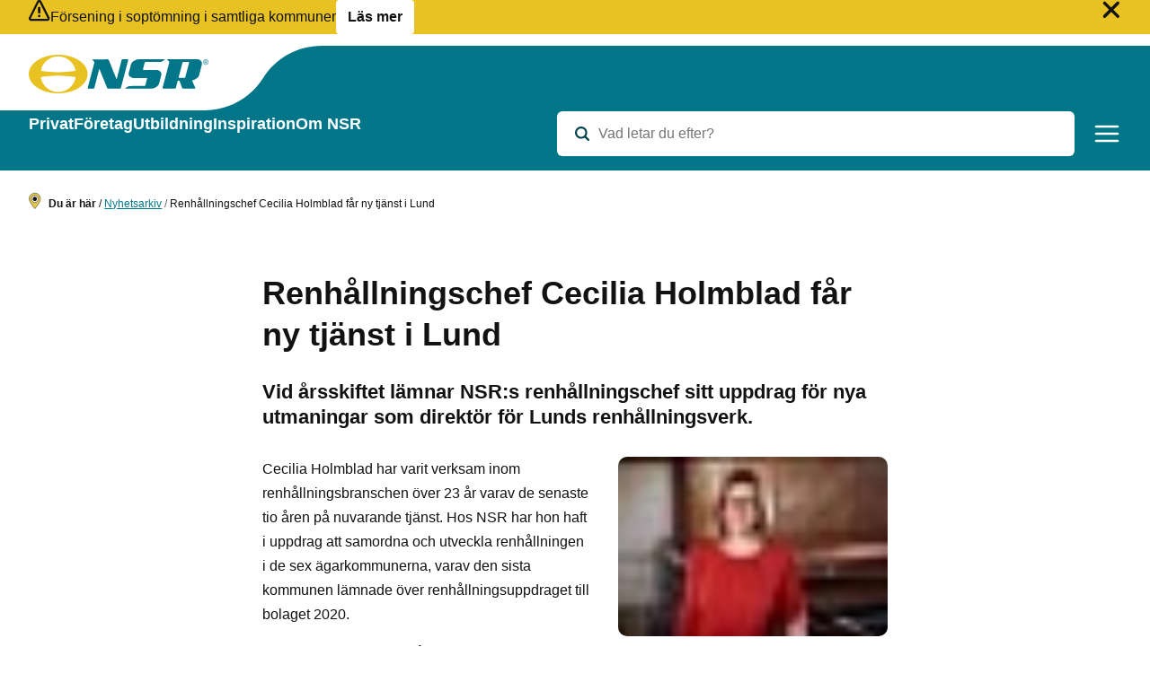

--- FILE ---
content_type: text/html; charset=utf-8
request_url: https://nsr.se/nyheter/renhallningschef-cecilia-holmblad-far-ny-tjanst-i-lund/
body_size: 35977
content:
<!DOCTYPE html><html lang="sv-SE"><head><meta charSet="utf-8"/><meta http-equiv="x-ua-compatible" content="ie=edge"/><meta name="viewport" content="width=device-width, initial-scale=1, shrink-to-fit=no"/><script>!function(t,e){"object"==typeof exports&&"undefined"!=typeof module?e(exports):"function"==typeof define&&define.amd?define(["exports"],e):e((t=t||self).yett={})}(this,function(t){"use strict";function a(t,e){return function(t){if(Array.isArray(t))return t}(t)||function(t,e){if("undefined"==typeof Symbol||!(Symbol.iterator in Object(t)))return;var r=[],n=!0,i=!1,o=void 0;try{for(var c,l=t[Symbol.iterator]();!(n=(c=l.next()).done)&&(r.push(c.value),!e||r.length!==e);n=!0);}catch(t){i=!0,o=t}finally{try{n||null==l.return||l.return()}finally{if(i)throw o}}return r}(t,e)||r(t,e)||function(){throw new TypeError("Invalid attempt to destructure non-iterable instance.\nIn order to be iterable, non-array objects must have a [Symbol.iterator]() method.")}()}function c(t){return function(t){if(Array.isArray(t))return n(t)}(t)||function(t){if("undefined"!=typeof Symbol&&Symbol.iterator in Object(t))return Array.from(t)}(t)||r(t)||function(){throw new TypeError("Invalid attempt to spread non-iterable instance.\nIn order to be iterable, non-array objects must have a [Symbol.iterator]() method.")}()}function r(t,e){if(t){if("string"==typeof t)return n(t,e);var r=Object.prototype.toString.call(t).slice(8,-1);return"Object"===r&&t.constructor&&(r=t.constructor.name),"Map"===r||"Set"===r?Array.from(t):"Arguments"===r||/^(?:Ui|I)nt(?:8|16|32)(?:Clamped)?Array$/.test(r)?n(t,e):void 0}}function n(t,e){(null==e||e>t.length)&&(e=t.length);for(var r=0,n=new Array(e);r<e;r++)n[r]=t[r];return n}function s(t){var e=t.getAttribute("src");return f.blacklist&&f.blacklist.every(function(t){return!t.test(e)})||f.whitelist&&f.whitelist.some(function(t){return t.test(e)})}var i,o,u="javascript/blocked",f="undefined"!=typeof window?{blacklist:window.YETT_BLACKLIST,whitelist:window.YETT_WHITELIST}:{},p={blacklisted:[]},l=function(e,t){return e&&(!t||t!==u)&&(!f.blacklist||f.blacklist.some(function(t){return t.test(e)}))&&(!f.whitelist||f.whitelist.every(function(t){return!t.test(e)}))},d="undefined"!=typeof MutationObserver?new MutationObserver(function(t){for(var e=0;e<t.length;e++)for(var i=t[e].addedNodes,r=function(t){var r=i[t];if(1===r.nodeType&&"SCRIPT"===r.tagName){var e=r.src,n=r.type;if(l(e,n)){p.blacklisted.push([r,r.type]),r.type=u;r.addEventListener("beforescriptexecute",function t(e){r.getAttribute("type")===u&&e.preventDefault(),r.removeEventListener("beforescriptexecute",t)}),r.parentElement&&r.parentElement.removeChild(r)}}},n=0;n<i.length;n++)r(n)}):null;var y=new RegExp("[|\\{}()[\\]^$+*?.]","g");t.init=function(){var t=0<arguments.length&&void 0!==arguments[0]?arguments[0]:{},e=t.blacklist,r=t.whitelist;f.blacklist=(f.blacklist||e)&&[].concat(c(f.blacklist||[]),c(e||[])),f.whitelist=(f.whitelist||r)&&[].concat(c(f.whitelist||[]),c(r||[])),d&&d.observe(document.documentElement,{childList:!0,subtree:!0}),i=document.createElement,o={src:Object.getOwnPropertyDescriptor(HTMLScriptElement.prototype,"src"),type:Object.getOwnPropertyDescriptor(HTMLScriptElement.prototype,"type")},document.createElement=function(){for(var t=arguments.length,e=new Array(t),r=0;r<t;r++)e[r]=arguments[r];if("script"!==e[0].toLowerCase())return i.bind(document).apply(void 0,e);var n=i.bind(document).apply(void 0,e);try{Object.defineProperties(n,{src:{get:function(){return o.src.get.call(this)},set:function(t){l(t,n.type)&&o.type.set.call(this,u),o.src.set.call(this,t)}},type:{set:function(t){var e=l(n.src,n.type)?u:t;o.type.set.call(this,e)}}}),n.setAttribute=function(t,e){"type"===t||"src"===t?n[t]=e:HTMLScriptElement.prototype.setAttribute.call(n,t,e)}}catch(t){console.warn("Yett: unable to prevent script execution for script src ",n.src,".\n",'A likely cause would be because you are using a third-party browser extension that monkey patches the "document.createElement" function.')}return n}},t.unblock=function(){for(var t=arguments.length,r=new Array(t),e=0;e<t;e++)r[e]=arguments[e];r.length<1?(f.blacklist=[],f.whitelist=[]):(f.blacklist&&(f.blacklist=f.blacklist.filter(function(e){return r.every(function(t){return"string"==typeof t?!e.test(t):t instanceof RegExp?e.toString()!==t.toString():void 0})})),f.whitelist&&(f.whitelist=[].concat(c(f.whitelist),c(r.map(function(e){if("string"==typeof e){var r=".*"+e.replace(y,"\\$&")+".*";if(f.whitelist.every(function(t){return t.toString()!==r.toString()}))return new RegExp(r)}else if(e instanceof RegExp&&f.whitelist.every(function(t){return t.toString()!==e.toString()}))return e;return null}).filter(Boolean)))));for(var n=document.querySelectorAll('script[type="'.concat(u,'"]')),i=0;i<n.length;i++){var o=n[i];s(o)&&(p.blacklisted.push([o,"application/javascript"]),o.parentElement.removeChild(o))}var l=0;c(p.blacklisted).forEach(function(t,e){var r=a(t,2),n=r[0],i=r[1];if(s(n)){var o=document.createElement("script");for(var c in o.setAttribute("src",n.src),o.setAttribute("type",i||"application/javascript"),n)c.startsWith("on")&&(o[c]=n[c]);document.head.appendChild(o),p.blacklisted.splice(e-l,1),l++}}),f.blacklist&&f.blacklist.length<1&&d.disconnect()},Object.defineProperty(t,"__esModule",{value:!0})});
//# sourceMappingURL=yett.min.js.map
</script><script>
        window.pluginCookieConsentConfig = {};
      </script><script>/* eslint-disable ssr-friendly/no-dom-globals-in-module-scope */
(function() {
  let { blacklist = [], whitelist = [] } = window.pluginCookieConsentConfig;

  if (window.location.host !== "") {
    // Allow all scripts on same origin
    whitelist.push(`/*`);
    whitelist.push(`${window.location.origin}/*`);

    // Allow all Chrome extensions
    whitelist.push(`chrome*`);
  }

  //convert strings to regex and escape special characters
  whitelist = whitelist.length
    ? whitelist.map(function (domain) {
        return new RegExp(
          `^${domain
            .replace(/[.+?^${}()|[\]\\]/g, "\\$&")
            .replace(/\*/g, ".*")}$`,
        );
      })
    : null;

  //convert strings to regex and escape special characters
  blacklist = blacklist.length
    ? blacklist.map(function (domain) {
        return new RegExp(
          `^${domain
            .replace(/[.+?^${}()|[\]\\]/g, "\\$&")
            .replace(/\*/g, ".*")}$`,
        );
      })
    : null;

  window.yett.init({
    blacklist,
    whitelist,
  });
})();
</script><meta name="generator" content="Gatsby 3.15.0"/><title data-react-helmet="true">Renhållningschef Cecilia Holmblad får ny tjänst i Lund – NSR AB</title><meta data-react-helmet="true" name="robots" content="max-snippet:-1, max-image-preview:large, max-video-preview:-1, index, follow"/><meta data-react-helmet="true" property="og:title" content="Renhållningschef Cecilia Holmblad får ny tjänst i Lund"/><meta data-react-helmet="true" property="og:type" content="article"/><meta data-react-helmet="true" name="twitter:title" content="Renhållningschef Cecilia Holmblad får ny tjänst i Lund"/><meta data-react-helmet="true" name="twitter:creator" content="NSR AB"/><meta data-react-helmet="true" name="referrer" content="no-referrer"/><meta data-react-helmet="true" name="apple-mobile-web-app-capable" content="yes"/><meta data-react-helmet="true" name="apple-mobile-web-app-status-bar-style" content="white"/><link rel="icon" href="/favicon-32x32.png?v=95cba97532d6a226f3763a3100536474" type="image/png"/><link rel="icon" href="/favicon.svg?v=95cba97532d6a226f3763a3100536474" type="image/svg+xml"/><link rel="manifest" href="/manifest.webmanifest" crossorigin="use-credentials"/><meta name="theme-color" content="#007688"/><link rel="apple-touch-icon" sizes="48x48" href="/icons/icon-48x48.png?v=95cba97532d6a226f3763a3100536474"/><link rel="apple-touch-icon" sizes="72x72" href="/icons/icon-72x72.png?v=95cba97532d6a226f3763a3100536474"/><link rel="apple-touch-icon" sizes="96x96" href="/icons/icon-96x96.png?v=95cba97532d6a226f3763a3100536474"/><link rel="apple-touch-icon" sizes="144x144" href="/icons/icon-144x144.png?v=95cba97532d6a226f3763a3100536474"/><link rel="apple-touch-icon" sizes="192x192" href="/icons/icon-192x192.png?v=95cba97532d6a226f3763a3100536474"/><link rel="apple-touch-icon" sizes="256x256" href="/icons/icon-256x256.png?v=95cba97532d6a226f3763a3100536474"/><link rel="apple-touch-icon" sizes="384x384" href="/icons/icon-384x384.png?v=95cba97532d6a226f3763a3100536474"/><link rel="apple-touch-icon" sizes="512x512" href="/icons/icon-512x512.png?v=95cba97532d6a226f3763a3100536474"/><link rel="sitemap" type="application/xml" href="/sitemap.xml"/><script>var _mtm = window.mtm = window.mtm || []; _mtm.push({'mtm.startTime': (new Date().getTime()), 'event': 'mtmStart'}); var d=document, g=d.createElement('script'), s=d.getElementsByTagName('script')[0]; g.async=true; g.src='https://insights.analys.cloud/js/container_20upoPaz.js'; s.parentNode.insertBefore(g,s);</script><script>var _paq = window.paq = window.paq || [];</script><link as="script" rel="preload" href="/webpack-runtime-b4beede3c84aa2326b83.js"/><link as="script" rel="preload" href="/framework-63933b26467085bb0bd4.js"/><link as="script" rel="preload" href="/45a7d959-74f03cc71a0f47272ded.js"/><link as="script" rel="preload" href="/app-96ff954a7ced5cab9480.js"/><link as="script" rel="preload" href="/aa5d032ad40fef81ad6dd437f623b56a0cf547a0-6d89490c9c24e77e1185.js"/><link as="script" rel="preload" href="/component---plugins-whitespace-gatsby-theme-wordpress-basic-src-wsui-templates-template-controller-jsx-409d59a03239d94f3760.js"/><link as="fetch" rel="preload" href="/page-data/nyheter/renhallningschef-cecilia-holmblad-far-ny-tjanst-i-lund/page-data.json" crossorigin="anonymous"/><link as="fetch" rel="preload" href="/page-data/sq/d/1063213734.json" crossorigin="anonymous"/><link as="fetch" rel="preload" href="/page-data/sq/d/1485493186.json" crossorigin="anonymous"/><link as="fetch" rel="preload" href="/page-data/sq/d/2108355705.json" crossorigin="anonymous"/><link as="fetch" rel="preload" href="/page-data/sq/d/2336259611.json" crossorigin="anonymous"/><link as="fetch" rel="preload" href="/page-data/sq/d/2652186773.json" crossorigin="anonymous"/><link as="fetch" rel="preload" href="/page-data/sq/d/2660937689.json" crossorigin="anonymous"/><link as="fetch" rel="preload" href="/page-data/sq/d/2735381941.json" crossorigin="anonymous"/><link as="fetch" rel="preload" href="/page-data/sq/d/2750728228.json" crossorigin="anonymous"/><link as="fetch" rel="preload" href="/page-data/sq/d/29692148.json" crossorigin="anonymous"/><link as="fetch" rel="preload" href="/page-data/sq/d/3010138332.json" crossorigin="anonymous"/><link as="fetch" rel="preload" href="/page-data/sq/d/3649515864.json" crossorigin="anonymous"/><link as="fetch" rel="preload" href="/page-data/sq/d/3670824653.json" crossorigin="anonymous"/><link as="fetch" rel="preload" href="/page-data/sq/d/3690201094.json" crossorigin="anonymous"/><link as="fetch" rel="preload" href="/page-data/sq/d/3936093951.json" crossorigin="anonymous"/><link as="fetch" rel="preload" href="/page-data/sq/d/59782675.json" crossorigin="anonymous"/><link as="fetch" rel="preload" href="/page-data/sq/d/733889459.json" crossorigin="anonymous"/><link as="fetch" rel="preload" href="/page-data/sq/d/812287404.json" crossorigin="anonymous"/><link as="fetch" rel="preload" href="/page-data/app-data.json" crossorigin="anonymous"/><style data-href="/styles.dae62bbcc34d79997943.css" data-identity="gatsby-global-css">.Accordion-module--component--STSH6{border-top:1px solid #dedede;border-top:var(--accordion-border,1px solid #dedede)}.Accordion-module--list--xgWIG{margin:0;margin:var(--accordion-list-margin,0);padding:0;padding:var(--accordion-list-padding,0)}.Accordion-module--row--I0Mye{border-bottom:1px solid #dedede;border-bottom:var(--accordion-border,1px solid #dedede);list-style:none;margin:0;margin:var(--accordion-row-margin,0);padding:0;padding:var(--accordion-row-padding,0)}.Accordion-module--title--8mSCr{margin:0;margin:var(--accordion-title-margin,0)}.Accordion-module--button--PbYM6{align-items:center;background:#0000;background:var(--accordion-button-background-color,#0000);border:0;color:#000;color:var(--accordion-color,#000);cursor:pointer;display:flex;font-size:1.125rem;font-size:var(--accordion-button-font-size,1.125rem);font-weight:500;font-weight:var(--accordion-button-font-weight,500);margin:0;margin:var(--accordion-button-margin,0);padding:1rem 0;padding:var(--accordion-button-padding,1rem 0);text-align:left;width:100%}.Accordion-module--button--PbYM6:hover{background:#f2f2f2;background:var(--accordion-button-background-color-hover,#f2f2f2);color:#000;color:var(--accordion-button-color-hover,#000)}.Accordion-module--button--PbYM6[aria-expanded=true]{--accordion-button-background-color:var( --accordion-button-expanded-background-color,#fff )}.Accordion-module--icon--Y45G0{--icon-size:var(--accordion-icon-size,1rem);--icon-color:var(--accordion-icon-color,#666);align-items:center;align-self:center;display:flex;flex-shrink:0;justify-content:center;margin-top:-.25rem;margin-top:calc(var(--accordion-icon-size, 1rem)*.25*-1);width:2rem;width:calc(var(--accordion-icon-size, 1rem)*2)}.Accordion-module--content--f6LH1{background:#fff;background:var(--accordion-content-background-color,#fff);padding:1.5rem 1rem 1.5rem 3rem;padding:var(--accordion-content-padding,1.5rem 1rem 1.5rem 3rem);padding-left:2rem;padding-left:var( --accordion-content-padding-left,calc(var(--accordion-icon-size, 1rem)*2) )}@media print{.Accordion-module--content--f6LH1{background:#0000}}.Accordion-module--content--f6LH1.Accordion-module--hidden--b1gBw{padding:0}.styles-module--visuallyHidden--7sWW5{clip:rect(0,0,0,0);pointer-events:none;position:absolute}.Link-module--component--AwBbM{background:#0000;border:none;color:inherit;color:var(--link-color,inherit);padding:0;text-decoration:underline;-webkit-text-decoration:var(--link-text-decoration,underline);text-decoration:var(--link-text-decoration,underline)}.Link-module--component--AwBbM:hover{background:#0000;background:var(--link-hover-background,#0000);color:inherit;color:var(--link-hover-color,inherit);text-decoration:none;-webkit-text-decoration:var(--link-hover-text-decoration,none);text-decoration:var(--link-hover-text-decoration,none)}.Link-module--component--AwBbM:focus,:focus+.Link-module--component--AwBbM.Link-module--label--w1rOh{box-shadow:0 0 0 3px #000;box-shadow:var( --link-focus-box-shadow,var(--focus-box-shadow,0 0 0 3px #000) );outline:none;outline:var(--link-focus-outline,none)}.Link-module--component--AwBbM.Link-module--current--y5URn,.Link-module--component--AwBbM[aria-checked=true],.Link-module--component--AwBbM[aria-current],.Link-module--component--AwBbM[aria-pressed=true],:checked+.Link-module--component--AwBbM.Link-module--label--w1rOh{background:#0000;background:var(--link-current-background,#0000);color:inherit;color:var(--link-current-color,inherit);font-weight:400;font-weight:var(--link-current-font-weight,normal);text-decoration:underline;-webkit-text-decoration:var(--link-current-text-decoration,underline);text-decoration:var(--link-current-text-decoration,underline)}.Link-module--component--AwBbM:not(.Link-module--inert--d9kCl):not([aria-disabled=true]){cursor:pointer}.Link-module--component--AwBbM.Link-module--inert--d9kCl,.Link-module--component--AwBbM:disabled,.Link-module--component--AwBbM[aria-disabled=true],:disabled+.Link-module--component--AwBbM.Link-module--label--w1rOh{background:#0000;background:var(--link-inert-background,#0000);color:inherit;color:var(--link-inert-color,inherit);text-decoration:inherit;-webkit-text-decoration:var(--link-text-inert-decoration,inherit);text-decoration:var(--link-text-inert-decoration,inherit)}button.Link-module--component--AwBbM{-webkit-appearance:none;font:inherit}.Link-module--icon--d-7AX{--icon-size:var(--link-icon-size,1em);margin:0 0 0 .35em;margin:var(--link-icon-margin,0 0 0 .35em)}.Icon-module--component--t781L{background-color:currentColor;background-color:var(--icon-color,currentColor);display:inline-block;font-size:1em;font-size:var(--icon-size,1em);height:1em;-webkit-mask-repeat:no-repeat;mask-repeat:no-repeat;-webkit-mask-size:100% 100%;mask-size:100% 100%;vertical-align:-15%;vertical-align:var(--icon-vertical-align,-15%);width:1em}.Breadcrumbs-module--component--jY6S7{font-size:.75rem;font-size:var(--breadcrumbs-font-size,.75rem)}.Breadcrumbs-module--description--J-X8a{display:inline;margin-right:.5rem;margin-right:var(--breadcrumbs-margin,.5rem)}.Breadcrumbs-module--list---6ARD{display:inline-block;list-style:none;margin:0;padding:0}.Breadcrumbs-module--item--qMlCw{display:inline}.Breadcrumbs-module--separator--5EfoG{color:#999;color:var(--breadcrumbs-separator-color,#999);display:inline-block;margin:0 .5rem;margin:0 var(--breadcrumbs-separator-margin,.5rem);position:relative}.Breadcrumbs-module--link--pf4Op{color:"#000";color:var(--breadcrumbs-color,"#000");font-weight:inherit;font-weight:var(--breadcrumbs-font-weight,inherit);text-decoration:none;-webkit-text-decoration:var(--breadcrumbs-text-decoration,none);text-decoration:var(--breadcrumbs-text-decoration,none)}.Breadcrumbs-module--link--pf4Op[aria-current]{color:"#000";color:var(--breadcrumbs-color-active,"#000");font-weight:600;font-weight:var(--breadcrumbs-font-weight-active,600);text-decoration:none;-webkit-text-decoration:var(--breadcrumbs-text-decoration-active,none);text-decoration:var(--breadcrumbs-text-decoration-active,none)}.Breadcrumbs-module--link--pf4Op:hover{color:"#999";color:var(--breadcrumbs-color-hover,"#999");text-decoration:underline;-webkit-text-decoration:var(--breadcrumbs-text-decoration-link,underline);text-decoration:var(--breadcrumbs-text-decoration-link,underline)}.Breadcrumbs-module--sronly--QOOGC:not(:focus):not(:active){clip:rect(0 0 0 0);clip-path:inset(50%);height:1px;overflow:hidden;position:absolute;white-space:nowrap;width:1px}.Button-module--component--RWfbP{align-items:center;background:#d3d3d3;background:var(--button-background,#d3d3d3);border:1px solid #0000;border:var( --button-border,1px solid var(--button-border-color,#0000) );border-radius:.5rem;border-radius:var(--button-border-radius,.5rem);box-shadow:none;box-shadow:var(--button-box-shadow,none);box-sizing:border-box;color:#000;color:var(--button-color,#000);cursor:pointer;display:inline-flex;font-size:1rem;font-size:var(--button-font-size,1rem);font-weight:medium;font-weight:var(--button-font-weight,medium);gap:.25rem;justify-content:center;outline:none;padding:calc(.5rem - 1px);padding:var(--button-padding,calc(.5rem - 1px));text-align:center;text-decoration:none;-webkit-text-decoration:var(--button-text-decoration,none);text-decoration:var(--button-text-decoration,none)}.Button-module--component--RWfbP:hover:not(.Button-module--component--RWfbP.Button-module--inert--\+6CjQ):not(.Button-module--component--RWfbP:disabled):not(.Button-module--component--RWfbP[aria-disabled=true]):not(:disabled+.Button-module--component--RWfbP.Button-module--label--sm91I){background:#000;background:var(--button-hover-background,#000);border:1px solid #0000;border:var( --button-hover-border,1px solid var(--button-hover-border-color,#0000) );box-shadow:none;box-shadow:var(--button-hover-box-shadow,none);color:#fff;color:var(--button-hover-color,#fff);text-decoration:none;-webkit-text-decoration:var(--button-hover-text-decoration,none);text-decoration:var(--button-hover-text-decoration,none)}.Button-module--component--RWfbP.Button-module--inert--\+6CjQ,.Button-module--component--RWfbP:disabled,.Button-module--component--RWfbP[aria-disabled=true],:disabled+.Button-module--component--RWfbP.Button-module--label--sm91I{background:#d3d3d3;background:var(--button-disabled-background,#d3d3d3);border:1px solid #0000;border:var( --button-disabled-border,1px solid var(--button-disabled-border-color,#0000) );box-shadow:none;box-shadow:var(--button-disabled-box-shadow,none);color:gray;color:var(--button-disabled-color,gray);cursor:default;text-decoration:none;-webkit-text-decoration:var(--button-disabled-text-decoration,none);text-decoration:var(--button-disabled-text-decoration,none)}.Button-module--component--RWfbP.Button-module--current--2H09R,.Button-module--component--RWfbP[aria-checked=true],.Button-module--component--RWfbP[aria-current],.Button-module--component--RWfbP[aria-pressed=true],:checked+.Button-module--component--RWfbP.Button-module--label--sm91I{background:#000;background:var(--button-current-background,#000);border:1px solid #0000;border:var( --button-current-border,1px solid var(--button-current-border-color,#0000) );box-shadow:none;box-shadow:var(--button-current-box-shadow,none);color:#fff;color:var(--button-current-color,#fff);text-decoration:none;-webkit-text-decoration:var(--button-current-text-decoration,none);text-decoration:var(--button-current-text-decoration,none)}.Button-module--component--RWfbP:focus,:focus+.Button-module--component--RWfbP.Button-module--label--sm91I{box-shadow:0 0 0 3px #000;box-shadow:var( --button-focus-box-shadow,var(--focus-box-shadow,0 0 0 3px #000) );outline:none}button.Button-module--component--RWfbP{-webkit-appearance:none;font:inherit}.Button-module--icon--9BCaK{--icon-size:var(--link-icon-size,1em);margin:0 0 0 .35em;margin:var(--link-icon-margin,0 0 0 .35em)}.Box-module--component--oEkwy{background:var(--box-background);border:var(--box-border);border-radius:var(--box-border-radius);padding:var(--box-padding)}.CalendarBadge-module--component--h20va{background:var(--calendar-badge-background);border:var(--calendar-badge-border);border-radius:var(--calendar-badge-border-radius);border-top:var(--calendar-badge-border-top);color:var(--calendar-badge-color);display:var(--calendar-badge-display);flex-direction:var(--calendar-badge-flex-direction);font-family:var(--calendar-badge-font-family);height:var(--calendar-badge-height);justify-content:var(--calendar-badge-justify-content);margin:var(--calendar-badge-margin);text-align:var(--calendar-badge-text-align);width:var(--calendar-badge-width)}.CalendarBadge-module--day--h6w-d{background:var(--calendar-badge-day-background);border-radius:var(--calendar-badge-day-border-radius);color:var(--calendar-badge-day-color);font-size:var(--calendar-badge-day-font-size);font-weight:var(--calendar-badge-day-font-weight);line-height:var(--calendar-badge-day-line-height);order:var(--calendar-badge-day-order);padding:var(--calendar-badge-day-padding);text-transform:var(--calendar-badge-day-text-transform);width:var(--calendar-badge-day-width)}.CalendarBadge-module--month--lghPn{background:var(--calendar-badge-month-background);border-radius:var(--calendar-badge-month-border-radius);color:var(--calendar-badge-month-color);font-size:var(--calendar-badge-month-font-size);font-weight:var(--calendar-badge-month-font-weight);line-height:var(--calendar-badge-month-line-height);order:var(--calendar-badge-month-order);padding:var(--calendar-badge-month-padding);text-transform:var(--calendar-badge-month-text-tranfsorm)}.CardLink-module--component--RDLFv{color:inherit;outline:none;text-decoration:inherit}.CardLink-module--component--RDLFv:not(.CardLink-module--inert--3pXJm):not([aria-disabled=true]){cursor:pointer}.CardLink-module--component--RDLFv.CardLink-module--inert--3pXJm,.CardLink-module--component--RDLFv:disabled,.CardLink-module--component--RDLFv[aria-disabled=true]{background:#0000;background:var(--card-link-inert-background,#0000);color:inherit;color:var(--card-link-inert-color,inherit);text-decoration:inherit;-webkit-text-decoration:var(--card-link-text-inert-decoration,inherit);text-decoration:var(--card-link-text-inert-decoration,inherit)}button.CardLink-module--component--RDLFv{-webkit-appearance:none;background:#0000;border:0;color:inherit;font:inherit;padding:0;text-align:inherit;width:100%}.Card-module--component--2xHNi{background:var(--card-background);border-color:var(--card-border-color);border-radius:var(--card-border-radius);border-style:var(--card-border-style);border-width:var(--card-border-width);box-shadow:var(--card-box-shadow);color:var(--card-color);font-size:var(--card-font-size);padding:var(--card-padding);position:relative}.Card-module--component--2xHNi:focus-within,.Card-module--component--2xHNi:hover,.Card-module--component--2xHNi[focus-within]{background:var(--card-hover-background);color:var(--card-hover-color);-webkit-text-decoration:var(--card-hover-text-decoration);text-decoration:var(--card-hover-text-decoration)}.Card-module--component--2xHNi:focus-within,.Card-module--component--2xHNi[focus-within]{box-shadow:var(--card-focus-box-shadow);outline:var(--card-focus-outline)}.Card-module--inner--9leMN{grid-gap:0;grid-gap:var(--card-gap,0);align-items:stretch;align-self:stretch;border-radius:0;border-radius:calc(var(--card-border-radius, 0) - var(--card-border-width, 0) - var(--card-padding, 0));display:grid;gap:0;gap:var(--card-gap,0);grid-auto-rows:var(--card-grid-auto-rows);grid-template-columns:repeat(auto-fit,minmax(min(100%,var(--card-column-min-width)),1fr));height:100%;overflow:hidden;position:relative}.Card-module--media--34lWt{height:100%;order:-1;width:100%}.Card-module--dummy--f3FNF{grid-column:1}.Card-module--content--0hcP4{grid-gap:var(--card-content-gap);align-content:var(--card-content-align-content);display:grid;gap:var(--card-content-gap);padding:var(--card-content-padding)}.Card-module--meta--4FCJ5{color:var(--card-meta-color);font-size:var(--card-meta-font-size);font-weight:var(--card-meta-font-weight);letter-spacing:var(--card-meta-letter-spacing);line-height:var(--card-meta-line-height)}.Card-module--title--NpS6l{color:var(--card-title-color);font-family:var(--card-title-font-family);font-size:var(--card-title-font-size);font-weight:var(--card-title-font-weight);letter-spacing:var(--card-title-letter-spacing);line-height:var(--card-title-line-height);margin:0;text-decoration:inherit;-webkit-text-decoration:var(--card-title-text-decoration,inherit);text-decoration:var(--card-title-text-decoration,inherit)}.Card-module--inner--9leMN:hover .Card-module--title--NpS6l{color:var(--card-title-color);color:var(--card-title-hover-color,var(--card-title-color));font-weight:var(--card-title-font-weight);font-weight:var( --card-title-hover-font-weight,var(--card-title-font-weight) );-webkit-text-decoration:var(--card-title-text-decoration);text-decoration:var(--card-title-text-decoration);-webkit-text-decoration:var( --card-title-hover-text-decoration,var(--card-title-text-decoration) );text-decoration:var( --card-title-hover-text-decoration,var(--card-title-text-decoration) )}.Card-module--badge--f3U3-{bottom:auto;bottom:0 auto auto 0;bottom:var(--card-badge-inset,0 auto auto 0);left:0;left:0 auto auto 0;left:var(--card-badge-inset,0 auto auto 0);margin:1rem;margin:var(--card-badge-margin,1rem);position:absolute;right:auto;right:0 auto auto 0;right:var(--card-badge-inset,0 auto auto 0);top:0;top:0 auto auto 0;top:var(--card-badge-inset,0 auto auto 0);z-index:1}.Image-module--component--u4KI2{height:auto;object-fit:cover;width:100%}.CoverLink-module--component--sHp4P,.CoverLink-module--component--sHp4P:any-link,.CoverLink-module--component--sHp4P:link,.CoverLink-module--component--sHp4P:visited,area[href].CoverLink-module--component--sHp4P{background:#0000;background:var(--cover-link-background,#0000);border:none;color:inherit;color:var(--cover-link-color,inherit);font-weight:inherit;font-weight:var(--cover-link-font-weight,inherit);padding:0;text-decoration:inherit;-webkit-text-decoration:var(--cover-link-text-decoration,inherit);text-decoration:var(--cover-link-text-decoration,inherit)}.CoverLink-module--component--sHp4P:after{content:"";display:block;height:100%;left:0;position:absolute;top:0;width:100%}.CoverLink-module--component--sHp4P:hover{background:#0000;background:var( --cover-link-hover-background,var(--cover-link-background,#0000) );color:inherit;color:var(--cover-link-hover-color,var(--cover-link-color,inherit));font-weight:inherit;font-weight:var( --cover-link-hover-font-weight,var(--cover-link-font-weight,inherit) );text-decoration:underline;-webkit-text-decoration:var(--cover-link-hover-text-decoration,underline);text-decoration:var(--cover-link-hover-text-decoration,underline)}.CoverLink-module--component--sHp4P:focus,:focus+.CoverLink-module--component--sHp4P.CoverLink-module--label--VQR4O{outline:none;outline:var(--cover-link-focus-outline,none)}.CoverLink-module--component--sHp4P.CoverLink-module--current--uXFxW,.CoverLink-module--component--sHp4P[aria-checked=true],.CoverLink-module--component--sHp4P[aria-current],.CoverLink-module--component--sHp4P[aria-pressed=true],:checked+.CoverLink-module--component--sHp4P.CoverLink-module--label--VQR4O{background:#0000;background:var( --cover-link-current-background,var(--cover-link-background,#0000) );color:inherit;color:var(--cover-link-current-color,var(--cover-link-color,inherit));font-weight:inherit;font-weight:var( --cover-link-current-font-weight,var(--cover-link-font-weight,inherit) );text-decoration:underline;-webkit-text-decoration:var( --cover-link-current-text-decoration,var(--cover-link-hover-text-decoration,underline) );text-decoration:var( --cover-link-current-text-decoration,var(--cover-link-hover-text-decoration,underline) )}.CoverLink-module--component--sHp4P:not(.CoverLink-module--inert--AAW5j):not([aria-disabled=true]){cursor:pointer}.CoverLink-module--component--sHp4P.CoverLink-module--inert--AAW5j,.CoverLink-module--component--sHp4P[aria-disabled=true]{text-decoration:inherit;-webkit-text-decoration:var(--cover-link-disabled-text-decoration,inherit);text-decoration:var(--cover-link-disabled-text-decoration,inherit)}button.CoverLink-module--component--sHp4P{-webkit-appearance:none;font:inherit}.DashboardMenu-module--list--razSk{grid-gap:var(--dashboard-menu-list-gap);display:grid;list-style:none;margin:0;padding:0}.DashboardMenu-module--icon--9YLTv{--round-icon-background-color:var(--dashboard-menu-icon-background-color);--icon-color:var(--dashboard-menu-icon-color);--round-icon-size:var(--dashboard-menu-icon-size)}.DashboardMenu-module--symbol--DWmDf{--icon-color:var(--dashboard-menu-arrow-color);--icon-size:var(--dashboard-menu-arrow-size)}.DashboardMenu-module--content--z-\+FZ{display:flex;flex-direction:column;gap:var(--dashboard-menu-content-gap)}.DashboardMenu-module--title--Uvs8C{color:var(--dashboard-menu-title-color);font-size:var(--dashboard-menu-title-font-size);font-weight:var(--dashboard-menu-title-font-weight);letter-spacing:var(--dashboard-menu-title-letter-spacing);line-height:var(--dashboard-menu-title-line-height);margin:0}.DashboardMenu-module--description--6xk4l{color:var(--dashboard-menu-description-color);font-size:var(--dashboard-menu-description-font-size);font-weight:var(--dashboard-menu-description-font-weight);letter-spacing:var(--dashboard-menu-description-letter-spacing);line-height:var(--dashboard-menu-description-line-height);margin:0}.DashboardMenu-module--link--QgzqC.DashboardMenu-module--primary--wtqiA{background:red}.DashboardMenu-module--link--QgzqC.DashboardMenu-module--secondary--5mKYA{background:blue}.DashboardMenu-module--link--QgzqC.DashboardMenu-module--compact--rlIjl{padding-bottom:10px;padding-top:10px}.DashboardMenu-module--link--QgzqC.DashboardMenu-module--compact--rlIjl .DashboardMenu-module--icon--9YLTv{--round-icon-size:24px}.DashboardMenuLink-module--component--5SV9l{grid-gap:var(--dashboard-menu-link-gap);align-items:center;background:var(--dashboard-menu-link-background);border:var(--dashboard-menu-link-border);border-radius:var(--dashboard-menu-link-border-radius);box-shadow:var(--dashboard-menu-link-box-shadow);color:var(--dashboard-menu-link-color);display:grid;font-size:var(--dashboard-menu-link-font-size);font-weight:var(--dashboard-menu-link-font-weight);grid-template-columns:max-content 1fr max-content;line-height:var(--dashboard-menu-link-line-height);padding:var(--dashboard-menu-link-padding);-webkit-text-decoration:var(--dashboard-menu-link-text-decoration);text-decoration:var(--dashboard-menu-link-text-decoration);transition:var(--dashboard-menu-link-transition)}.DashboardMenuLink-module--component--5SV9l:focus,.DashboardMenuLink-module--component--5SV9l:hover,:focus+.DashboardMenuLink-module--component--5SV9l.DashboardMenuLink-module--label--IPc5t{--dashboard-menu-icon-background-color:var( --dashboard-menu-icon-hover-background-color );--dashboard-menu-icon-color:var(--dashboard-menu-icon-hover-color);--dashboard-menu-arrow-color:var(--dashboard-menu-arrow-hover-color);background:var(--dashboard-menu-link-hover-background);color:var(--dashboard-menu-link-hover-color);-webkit-text-decoration:var(--dashboard-menu-link-hover-text-decoration);text-decoration:var(--dashboard-menu-link-hover-text-decoration)}.DashboardMenuLink-module--component--5SV9l:focus,:focus+.DashboardMenuLink-module--component--5SV9l.DashboardMenuLink-module--label--IPc5t{box-shadow:0 0 0 3px #000;box-shadow:var( --link-focus-box-shadow,var(--focus-box-shadow,0 0 0 3px #000) );outline:none;outline:var(--link-focus-outline,none)}.DashboardMenuLink-module--component--5SV9l.DashboardMenuLink-module--current--8vy5S,.DashboardMenuLink-module--component--5SV9l[aria-checked=true],.DashboardMenuLink-module--component--5SV9l[aria-current],.DashboardMenuLink-module--component--5SV9l[aria-pressed=true],:checked+.DashboardMenuLink-module--component--5SV9l.DashboardMenuLink-module--label--IPc5t{--dashboard-menu-icon-background-color:var( --dashboard-menu-icon-current-background-color );--dashboard-menu-icon-color:var(--dashboard-menu-icon-current-color);--dashboard-menu-arrow-color:var(--dashboard-menu-arrow-current-color);background:var(--dashboard-menu-link-current-background);color:var(--dashboard-menu-link-current-color);-webkit-text-decoration:var(--dashboard-menu-link-current-text-decoration);text-decoration:var(--dashboard-menu-link-current-text-decoration)}.DashboardMenuLink-module--component--5SV9l:not(.DashboardMenuLink-module--inert--OLeVr):not([aria-disabled=true]){cursor:pointer}.DashboardMenuLink-module--component--5SV9l.DashboardMenuLink-module--inert--OLeVr,.DashboardMenuLink-module--component--5SV9l:disabled,.DashboardMenuLink-module--component--5SV9l[aria-disabled=true],:disabled+.DashboardMenuLink-module--component--5SV9l.DashboardMenuLink-module--label--IPc5t{background:#0000;background:var(--dashboard-menu-link-inert-background,#0000);color:inherit;color:var(--dashboard-menu-link-inert-color,inherit);text-decoration:inherit;-webkit-text-decoration:var(--dashboard-menu-link-text-inert-decoration,inherit);text-decoration:var(--dashboard-menu-link-text-inert-decoration,inherit)}button.DashboardMenuLink-module--component--5SV9l{-webkit-appearance:none;font:inherit}.RoundIcon-module--component--77bkD{--icon-size:var(--round-icon-inner-size,50%);align-items:center;background-color:#e5e5e5;background-color:var(--round-icon-background-color,#e5e5e5);border:1px solid #0000;border:var(--round-icon-border,1px solid #0000);border-radius:50%;display:inline-flex;font-size:1.5rem;font-size:var(--round-icon-size,1.5rem);height:1em;justify-content:center;width:1em}.FormCheckboxField-module--control--yQiXb{background:var(--form-checkbox-control-background);border:var(--form-checkbox-control-border);padding:var(--form-checkbox-control-padding)}.FormCheckboxField-module--list--Y6Ar4{display:flex;flex-direction:var(--form-checkbox-direction);gap:var(--form-checkbox-gap)}.FormCheckboxField-module--itemLabel--1J5aS{align-items:center;display:inline-flex;gap:var(--form-checkbox-gap)}.FormCheckboxField-module--item--E7qlE{appearance:none;background:var(--form-checkbox-background);border:var(--form-checkbox-border);border-radius:var(--form-checkbox-border-radius);box-shadow:var(--form-checkbox-box-shadow);display:inline-block;height:var(--form-checkbox-height);margin:0;position:relative;transition:var(--form-checkbox-transition);width:var(--form-checkbox-width)}.FormCheckboxField-module--item--E7qlE:before{bottom:0;content:"";left:0;margin:auto;-webkit-mask-image:var(--form-checkbox-image);mask-image:var(--form-checkbox-image);overflow:hidden;position:absolute;right:0;top:0}.FormCheckboxField-module--item--E7qlE:checked{background:var(--form-checkbox-checked-icon-background);border:var(--form-checkbox-checked-icon-border)}.FormCheckboxField-module--item--E7qlE:checked:before{background:var(--form-checkbox-checked-background);height:var(--form-checkbox-height);-webkit-mask-image:var(--form-checkbox-image);mask-image:var(--form-checkbox-image);width:var(--form-checkbox-width)}.FormFieldDescription-module--component--uE4U0{color:var(--form-description-color);font-family:var(--form-description-font-family);font-size:var(--form-description-font-size);font-weight:var(--form-description-font-weight);letter-spacing:var(--form-description-letter-spacing);line-height:var(--form-description-line-height);margin-bottom:var(--form-description-margin-bottom);margin-top:var(--form-description-margin-top);max-width:var(--form-description-max-lenght)}.FormFieldError-module--component--Eo6-h{background:var(--form-error-background);border:var(--form-error-border);border-radius:var(--form-error-border-radius);margin:var(--form-error-margin);padding:var(--form-error-padding)}.FormFieldError-module--component--Eo6-h:empty{display:none}.FormFieldError-module--message--JGtZU{color:var(--form-error-color);font-family:var(--form-error-font-family);font-size:var(--form-error-font-size);font-weight:var(--form-error-font-weight);letter-spacing:var(--form-error-letter-spacing);line-height:var(--form-error-line-height)}.FormFieldLabel-module--component--FwxMT{display:var(--form-label-display);font-size:var(--form-label-font-size);font-weight:var(--form-label-weight);margin-bottom:var(--form-label-margin-bottom)}.FormFieldWrapper-module--component--oaKox{border:var(--form-wrapper-border);border-radius:var(--form-wrapper-border-radius);box-shadow:var(--form-wrapper-box-shadow);padding:var(--form-wrapper-padding)}.FormInputField-module--control--AZnZ5{background:var(--form-input-control-background);border:var(--form-input-control-border);padding:var(--form-input-control-padding)}.FormInputField-module--input---mlFq{background:var(--form-input-background);border:var(--form-input-border);border-radius:var(--form-input-border-radius);box-shadow:var(--form-input-box-shadow);box-sizing:var(--form-input-box-sizing);color:var(--form-input-color);font-family:var(--form-input-font-family);font-size:var(--form-input-font-size);font-weight:var(--form-input-font-weight);height:var(--form-input-height);letter-spacing:var(--form-input-letter-spacing);line-height:var(--form-input-line-height);margin:var(--form-input-margin);padding:var(--form-input-padding);width:var(--form-input-width)}.FormRadioGroupField-module--control--WOjzl{background:var(--form-radio-control-background);border:var(--form-radio-control-border);padding:var(--form-radio-control-padding)}.FormRadioGroupField-module--list--pNr3a{display:flex;flex-direction:var(--form-radio-direction);gap:var(--form-radio-list-gap)}.FormRadioGroupField-module--itemLabel--6EuC\+{align-items:center;display:inline-flex;gap:var(--form-radio-gap)}.FormRadioGroupField-module--item--913NB{appearance:none;background:var(--form-radio-background);border:var(--form-radio-border);border-radius:var(--form-radio-border-radius);box-shadow:var(--form-radio-box-shadow);display:inline-block;height:var(--form-radio-height);margin:0;position:relative;transition:var(--form-radio-transition);width:var(--form-radio-width)}.FormRadioGroupField-module--item--913NB:before{bottom:0;content:"";height:0;left:0;margin:auto;overflow:hidden;position:absolute;right:0;top:0;width:0}.FormRadioGroupField-module--item--913NB:checked{background:var(--form-radio-checked-bakground);border:var(--form-radio-checked-border)}.FormRadioGroupField-module--item--913NB:checked:before{background:var(--form-radio-checked-icon-background);border:var(--form-radio-checked-icon-border);border-radius:var(--form-radio-checked-icon-border-radius)}.FormSelectField-module--select--xcnZ4{appearance:none;background:var(--form-select-background);background-image:var(--form-select-icon);background-position:var(--form-select-icon-position);background-repeat:no-repeat;background-size:var(--form-select-icon-size);border:var(--form-select-border);border-radius:var(--form-select-border-radius);box-shadow:var(--form-select-box-shadow);font-family:var(--form-select-font-family);font-size:var(--form-select-font-size);height:var(--form-select-height);padding:var(--form-select-padding);transition:var(--form-select-transition);width:var(--form-select-width)}.FormTextField-module--control--bFUxp{background:var(--form-text-control-background);border:var(--form-text-control-border);padding:var(--form-text-control-padding)}.FormTextField-module--textarea--1cUHb{background:var(--form-text-background);border:var(--form-text-border);border-radius:var(--form-text-border-radius);box-shadow:var(--form-text-box-shadow);box-sizing:var(--form-text-box-sizing);color:var(--form-text-color);font-family:var(--form-text-font-family);font-size:var(--form-text-font-size);font-weight:var(--form-text-font-weight);height:var(--form-text-height);letter-spacing:var(--form-text-letter-spacing);line-height:var(--form-text-line-height);margin:var(--form-text-margin);min-height:var(--form-text-min-height);padding:var(--form-text-padding);width:var(--form-text-width)}.GridMenuLink-module--component--m5LMt{align-items:flex-start;align-items:var(--grid-menu-link-align-items,flex-start);background:var(--grid-menu-link-background);border:var(--grid-menu-link-border);border-radius:var(--grid-menu-link-border-radius);box-shadow:var(--grid-menu-link-box-shadow);display:flex;gap:var(--grid-menu-link-gap);padding:var(--grid-menu-link-padding);-webkit-text-decoration:var(--grid-menu-link-text-decoration);text-decoration:var(--grid-menu-link-text-decoration);transition:var(--grid-menu-link-transition);transition-property:var(--grid-menu-link-transition-property)}.GridMenuLink-module--component--m5LMt:focus,.GridMenuLink-module--component--m5LMt:hover,:focus+.GridMenuLink-module--component--m5LMt.GridMenuLink-module--label--e4bG9{background:var(--grid-menu-link-hover-background);color:var(--grid-menu-link-hover-color);-webkit-text-decoration:var(--grid-menu-link-hover-text-decoration);text-decoration:var(--grid-menu-link-hover-text-decoration)}.GridMenuLink-module--component--m5LMt:focus,:focus+.GridMenuLink-module--component--m5LMt.GridMenuLink-module--label--e4bG9{box-shadow:var(--focus-box-shadow);box-shadow:var(--link-focus-box-shadow,var(--focus-box-shadow));outline:none;outline:var(--link-focus-outline,none)}.GridMenu-module--component--tCM0s{background:var(--grid-menu-background-color);border-bottom:var(--grid-menu-border-bottom);padding:var(--grid-menu-padding)}.GridMenu-module--list--E7SM0{grid-gap:var(--grid-menu-gap);display:grid;gap:var(--grid-menu-gap);grid-template-columns:repeat(auto-fit,minmax(min(var(--grid-menu-column-min-width),100%),1fr));list-style:none;margin:0;padding:0}.GridMenu-module--icon--ct9xW{--round-icon-size:var(--grid-menu-icon-size);--round-icon-inner-size:var(--grid-menu-icon-inner-size);--icon-color:var(--grid-menu-icon-color);--round-icon-background-color:var(--grid-menu-icon-background-color);--round-icon-border:var(--grid-menu-icon-border);flex-shrink:0}.GridMenu-module--text--SfU2l{display:flex;flex-direction:column;gap:var(--grid-menu-text-gap);justify-content:center}.GridMenu-module--title--YaxGU{color:var(--grid-menu-title-color);font-size:var(--grid-menu-title-font-size);font-weight:var(--grid-menu-title-font-weight);letter-spacing:var(--grid-menu-title-letter-spacing);line-height:var(--grid-menu-title-line-height);margin:0;-webkit-text-decoration:var(--grid-menu-title-text-decoration);text-decoration:var(--grid-menu-title-text-decoration)}.GridMenu-module--description--EVbAh{color:var(--grid-menu-description-color);font-size:var(--grid-menu-description-font-size);font-weight:var(--grid-menu-description-font-weight);letter-spacing:var(--grid-menu-description-letter-spacing);line-height:var(--grid-menu-description-line-height);margin:0;-webkit-text-decoration:var(--grid-menu-description-text-decoration);text-decoration:var(--grid-menu-description-text-decoration)}.InlineList-module--component--oT-UX{display:var(--inline-list-display);flex-direction:var(--inline-list-flex-direction);flex-wrap:var(--inline-list-flex-wrap);gap:var(--inline-list-gap);list-style:var(--inline-list-list-style);margin:var(--inline-list-margin);padding:var(--inline-list-padding)}.PageGrid-module--layout--SHRXT{grid-gap:0 var(--page-grid-layout-gap);display:grid;gap:0 var(--page-grid-layout-gap);grid-template-columns:1fr min(calc(100% - var(--page-grid-layout-gap)*2),var(--page-grid-wrapper-max-width)) 1fr}.PageGrid-module--layout--SHRXT>*,.PageGrid-module--section---yVxw{grid-column:2/-2}.PageGrid-module--section---yVxw.PageGrid-module--fullWidth--2QQbK{grid-column:1/-1}.PageGrid-module--component--9iwro{grid-gap:var(--page-grid-gap) var(--page-grid-gap);grid-gap:var(--page-grid-row-gap,var(--page-grid-gap)) var(--page-grid-gap);display:grid;gap:var(--page-grid-gap) var(--page-grid-gap);gap:var(--page-grid-row-gap,var(--page-grid-gap)) var(--page-grid-gap);grid-template-columns:1fr;justify-items:center}.PageGrid-module--item--fo3Za{box-sizing:border-box;flex-basis:calc(var(--page-grid-columns)/12*(100% + var(--page-grid-gap)) - var(--page-grid-gap));flex-grow:var(--page-grid-columns);flex-shrink:var(--page-grid-columns);max-width:calc((var(--page-grid-wrapper-max-width) + var(--page-grid-gap))*.66667 - var(--page-grid-gap));width:100%}.PageGrid-module--group--ZhXbd{display:flex;flex-wrap:wrap;gap:var(--page-grid-gap);justify-content:center;justify-items:center;width:100%}.PageGrid-module--group--ZhXbd>.PageGrid-module--item--fo3Za{max-width:100%;min-width:var(--page-grid-item-min-width);width:calc(var(--page-grid-columns)/12*(100% + var(--page-grid-gap)) - var(--page-grid-gap))}.Pagination-module--list--G2YSL{display:flex;flex-wrap:wrap;gap:.5rem;list-style:none;margin-bottom:0;margin-top:0;padding:0}.Pagination-module--button--v7OB3{--button-padding:0.5rem;height:2.5rem;min-width:2.5rem}.Pagination-module--item--d5mi7.Pagination-module--firstInRange--VogvG{margin-left:auto}.Pagination-module--item--d5mi7.Pagination-module--lastInRange--HzwzO{margin-right:auto}.Pagination-module--itemText--wnuDB{display:none}@media screen and (min-width:40em){.Pagination-module--itemText--wnuDB{display:block}}.RuledList-module--list--xc\+0j{align-content:start;display:grid;list-style:none;margin:0;padding:0}.RuledList-module--item--GXANv{margin:0;padding:0;position:relative}.RuledList-module--item--GXANv.RuledList-module--ruleTop--or5r4,.RuledList-module--item--GXANv:not(:first-child){border-top:1px solid #c9e2ea;border-top:var(--list-rule-width,1px) solid var(--list-rule-color,#c9e2ea);padding-top:-.5px;padding-top:calc((var(--list-gap, 0) - var(--list-rule-width, 1px))/2)}.RuledList-module--item--GXANv.RuledList-module--ruleBottom--8Bjv9,.RuledList-module--item--GXANv:not(:last-child){padding-bottom:-.5px;padding-bottom:calc((var(--list-gap, 0) - var(--list-rule-width, 1px))/2)}.RuledList-module--item--GXANv.RuledList-module--ruleBottom--8Bjv9{border-bottom:1px solid #c9e2ea;border-bottom:var(--list-rule-width,1px) solid var(--list-rule-color,#c9e2ea)}.SkipTo-module--component--szRMc{background:var(--skip-to-background);border:var(--skip-to-border);border-radius:var(--skip-to-border-radius);box-shadow:var(--skip-to-box-shadow);color:var(--skip-to-color);font-family:var(--skip-to-font-family);font-size:var(--skip-to-font-size);font-weight:var(--skip-to-font-weight);left:-10rem;line-height:var(--skip-to-line-height);margin:var(--skip-to-margin);outline:var(--skip-to-outline);padding:var(--skip-to-padding);position:absolute;-webkit-text-decoration:var(--skip-to-text-decoration);text-decoration:var(--skip-to-text-decoration);top:-10rem;transition:var(--skip-to-transition);z-index:var(--skip-to-z-index)}.SkipTo-module--component--szRMc:focus{left:0;top:0}.TeaserLink-module--component--yE0Ag{outline:none}.TeaserLink-module--component--yE0Ag,.TeaserLink-module--component--yE0Ag:hover{color:inherit;text-decoration:inherit}.TeaserLink-module--component--yE0Ag:not(.TeaserLink-module--inert--JQzwp):not([aria-disabled=true]){cursor:pointer}.TeaserLink-module--component--yE0Ag.TeaserLink-module--inert--JQzwp,.TeaserLink-module--component--yE0Ag:disabled,.TeaserLink-module--component--yE0Ag[aria-disabled=true]{background:#0000;background:var(--teaser-link-inert-background,#0000);color:inherit;color:var(--teaser-link-inert-color,inherit);text-decoration:inherit;-webkit-text-decoration:var(--teaser-link-text-inert-decoration,inherit);text-decoration:var(--teaser-link-text-inert-decoration,inherit)}button.TeaserLink-module--component--yE0Ag{-webkit-appearance:none;background:#0000;border:0;color:inherit;font:inherit;padding:0;text-align:inherit;width:100%}.Teaser-module--component--SiLqx{background:#0000;background:var(--teaser-background,#0000);border-color:currentColor;border-color:var(--teaser-border-color,currentColor);border-radius:none;border-radius:var(--teaser-border-radius,none);border-style:solid;border-style:var(--teaser-border-style,solid);border-width:0;border-width:var(--teaser-border-width,0);box-shadow:none;box-shadow:var(--teaser-box-shadow,none);color:inherit;color:var(--teaser-color,inherit);font-size:inherit;font-size:var(--teaser-font-size,inherit);padding:0;padding:var(--teaser-padding,0)}.Teaser-module--component--SiLqx:focus-within,.Teaser-module--component--SiLqx:hover,.Teaser-module--component--SiLqx[focus-within]{background:#0000;background:var(--teaser-hover-background,#0000);color:inherit;color:var(--teaser-hover-color,inherit);text-decoration:inherit;-webkit-text-decoration:var(--teaser-hover-text-decoration,inherit);text-decoration:var(--teaser-hover-text-decoration,inherit)}.Teaser-module--component--SiLqx:focus-within,.Teaser-module--component--SiLqx[focus-within]{box-shadow:var(--focus-box-shadow);box-shadow:var(--teaser-focus-box-shadow,var(--focus-box-shadow));outline:var(--focus-outline);outline:var(--teaser-focus-outline,var(--focus-outline))}.Teaser-module--inner--37LhO{align-items:flex-start;align-self:stretch;display:flex;gap:1rem;justify-items:stretch;min-height:0;min-height:var(--teaser-min-height,0)}.Teaser-module--badge--MQ5d8{align-self:flex-start;flex:0 0 auto}.Teaser-module--content--HyxIt{grid-gap:.25rem;display:grid;flex:1 1 auto;gap:.25rem;min-width:0}.Teaser-module--meta--fSjMT{color:inherit;color:var(--teaser-meta-color,inherit);font-size:.875rem}.Teaser-module--media--NJALg{align-self:center;flex:1 1 auto;height:auto;max-width:10rem;max-width:var(--teaser-media-max-width,10rem);width:33%}.Teaser-module--title--W1IYx{color:inherit;color:var(--teaser-title-color,inherit);font-size:1.25rem;font-size:var(--teaser-title-font-size,1.25rem);font-weight:inherit;font-weight:var(--teaser-title-font-weight,inherit);letter-spacing:inherit;letter-spacing:var(--teaser-title-letter-spacing,inherit);line-height:inherit;line-height:var(--teaser-title-line-height,inherit);margin-bottom:0;text-decoration:inherit;-webkit-text-decoration:var(--teaser-title-text-decoration,inherit);text-decoration:var(--teaser-title-text-decoration,inherit)}.Teaser-module--inner--37LhO:focus .Teaser-module--title--W1IYx,.Teaser-module--inner--37LhO:hover .Teaser-module--title--W1IYx{color:inherit;color:var(--teaser-title-hover-color,inherit);text-decoration:underline;-webkit-text-decoration:var(--teaser-title-hover-text-decoration,underline);text-decoration:var(--teaser-title-hover-text-decoration,underline)}.TreeMenu-module--list--jchgD{grid-gap:1px;grid-gap:var(--tree-menu-list-gap,1px);display:grid;gap:1px;gap:var(--tree-menu-list-gap,1px);list-style:none;margin:0;padding:0}.TreeMenu-module--list--jchgD[hidden]{display:none}.TreeMenu-module--sublist--xQPDw{grid-area:sublist}.TreeMenu-module--item--NjFUO{grid-gap:0;background:#0000;background:var(--tree-menu-item-background,#0000);display:grid;gap:0;grid-template-areas:"row row" ". sublist";grid-template-columns:1rem 1fr;grid-template-columns:var(--tree-menu-item-grid-template-columns,1rem 1fr);grid-template-rows:auto 1fr}.TreeMenu-module--row--cxmYr{grid-gap:0;border-radius:0;border-radius:var(--tree-menu-item-border-radius,0);display:grid;gap:0;grid-area:row;grid-template-areas:"toggle link";grid-template-columns:1.5rem 1fr;grid-template-columns:var(--tree-menu-row-grid-template-columns,1.5rem 1fr);margin:0;margin:var(--tree-menu-row-margin,0);min-height:1.875rem;min-height:var(--tree-menu-row-min-height,1.875rem);padding:.25rem;padding:var(--tree-menu-row-padding,.25rem);position:relative}.TreeMenu-module--row--cxmYr:focus-within .TreeMenu-module--link--Fpzut:before,.TreeMenu-module--row--cxmYr[focus-within] .TreeMenu-module--link--Fpzut:before{box-shadow:inset 0 0 0 3px #000;box-shadow:var( --tree-menu-row-focus-box-shadow,var(--focus-box-shadow,0 0 0 3px #000 inset) )}.TreeMenu-module--toggle--A8iTH{align-items:center;color:inherit;color:var(--tree-menu-icon-color,inherit);display:flex;font-size:.5em;justify-content:center;text-align:center}button.TreeMenu-module--toggle--A8iTH{background:none;border:0;padding:0}.TreeMenu-module--toggle--A8iTH.TreeMenu-module--collapsed--DMgPe:after{content:"\25ba"}.TreeMenu-module--toggle--A8iTH.TreeMenu-module--expanded--jgxx1:after{content:"\25bc"}.TreeMenu-module--link--Fpzut{--link-text-decoration:var(--tree-menu-link-text-decoration,none);--link-color:var(--tree-menu-link-color,inherit);--link-font-weight:var(--tree-menu-link-font-weight,500);--link-focus-box-shadow:none;align-items:center;display:flex;grid-area:link;word-break:break-word}.TreeMenu-module--link--Fpzut:before{background:#0000;border-radius:0;border-radius:var(--tree-menu-item-border-radius,0);content:"";display:block;height:100%;left:0;position:absolute;top:0;width:100%;z-index:-99}.TreeMenu-module--link--Fpzut:hover{--link-hover-color:var(--tree-menu-link-hover-color,#fff);--link-hover-text-decoration:var( --tree-menu-link-hover-text-decoration,none )}.TreeMenu-module--current--YTCQG>.TreeMenu-module--row--cxmYr .TreeMenu-module--link--Fpzut:hover+.TreeMenu-module--toggle--A8iTH,.TreeMenu-module--link--Fpzut:hover+.TreeMenu-module--toggle--A8iTH,.TreeMenu-module--link--Fpzut[aria-expanded=true]:not([aria-current]):hover+.TreeMenu-module--toggle--A8iTH{--tree-menu-icon-color:var(--tree-menu-link-hover-color,#fff)}.TreeMenu-module--link--Fpzut:hover:before{background:blue;background:var(--tree-menu-link-hover-background,blue);color:#fff;color:var(--tree-menu-link-hover-color,#fff)}.TreeMenu-module--link--Fpzut[aria-expanded=true]:before{background:#d3d3d3;background:var(--tree-menu-link-expanded-background,#d3d3d3);color:inherit;color:var(--tree-menu-link-expanded-color,inherit)}.TreeMenu-module--link--Fpzut[aria-expanded=true]:not([aria-current]):hover{color:#fff;color:var(--tree-menu-link-hover-color,#fff)}.TreeMenu-module--link--Fpzut[aria-expanded=true]:hover:before{background-color:blue;background-color:var(--tree-menu-link-hover-background,blue)}.TreeMenu-module--current--YTCQG>.TreeMenu-module--row--cxmYr{--link-current-text-decoration:var( --tree-menu-current-text-decoration,none );--link-current-font-weight:var(--tree-menu-current-font-weight,500);background:blue;background:var(--tree-menu-link-active-background,blue);color:#fff;color:var(--tree-menu-link-active-color,#fff)}.layout-module--component--o2NH7{--layout-width:58%;margin:3rem auto;max-width:var(--layout-width);padding-left:.5rem;padding-left:var(--layout-padding,.5rem);padding-right:.5rem;padding-right:var(--layout-padding,.5rem);width:100%}.layout-module--component-width-full--2S3Kh{--layout-width:100%}.layout-module--component-width-narrow--NuZkz{--layout-width:70ch}.utilities-module--visually-hidden--i24-y{clip:rect(0 0 0 0);clip-path:inset(50%);height:1px;overflow:hidden;position:absolute;white-space:nowrap;width:1px}@media print{.utilities-module--hidden-print--upplL{display:none!important}}.Article-module--childPages--nAv4t{margin-bottom:1.5rem;margin-top:1rem}.Article-module--footer--C8Kub{margin-bottom:2rem;margin-top:4rem}.Article-module--footer--C8Kub span:not(:last-child){margin-bottom:.5rem}.Article-module--siblingPages--oe0EA{margin-bottom:1.5rem;margin-top:1rem}.ArticleBody-module--preamble--eu1U8{color:inherit;color:var(--article-preamble-color,inherit);font-size:1.25rem;font-size:var(--article-preamble-font-size,1.25rem);font-weight:inherit;font-weight:var(--article-preamble-font-weight,inherit);line-height:inherit;line-height:var(--article-preamble-line-height,inherit)}.ArticleBody-module--preamble--eu1U8 p:first-child{margin-top:0}.TextContent-module--component--euq2b>*{margin-bottom:1.5rem;margin-bottom:var(--flow,1.5rem)}.TextContent-module--component--euq2b h1,.TextContent-module--component--euq2b>h2,.TextContent-module--component--euq2b>h3,.TextContent-module--component--euq2b>h4,.TextContent-module--component--euq2b>h5,.TextContent-module--component--euq2b>h6{--flow:0.5rem}.TextContent-module--component--euq2b>h2+p,.TextContent-module--component--euq2b>h3+p,.TextContent-module--component--euq2b>h4+p,.TextContent-module--component--euq2b>h5+p,.TextContent-module--component--euq2b>h6+p{margin-top:0}.TextContent-module--component--euq2b iframe[src*=youtube]{width:100%}.TextContent-module--component--euq2b p{line-height:1.5}.ModularityArea-module--component--wRSVh{grid-gap:2rem;grid-gap:var(--modularity-area-gap,2rem);display:grid;gap:2rem;gap:var(--modularity-area-gap,2rem)}.ModuleWrapper-module--title--zuC6c{margin:0}.ModuleWrapper-module--header--mW\+8F{margin-bottom:.5rem}.ContactsModule-module--component--93k0-{grid-gap:1rem;display:grid}.Box-module--component--iL3WY{background:#d3d3d3;background:var(--box-background,#d3d3d3);border:0;border:var(--box-border,0);border-radius:.25rem;border-radius:var(--box-border-radius,.25rem);color:inherit;color:var(--box-color,inherit);font-size:inherit;font-size:var(--box-font-size,inherit);padding:1rem;padding:var(--box-padding,1rem)}.Box-module--component--iL3WY:before{content:"";display:block;margin-bottom:10rem;margin-top:-10rem}.Box-module--component--iL3WY:after{content:"";display:block;margin-bottom:-10rem;margin-top:10rem}.FileslistModule-module--component--9thMm{--module-wrapper-title-font-size:var(
    --fileslist-module-title-font-size,1.625rem
  );--module-wrapper-title-margin-bottom:var(
    --fileslist-module-title-margin-bottom,0rem
  );--module-wrapper-title-after-display:none;overflow-x:auto;overflow-y:hidden}.FileslistModule-module--list--ViBjn{grid-gap:.25rem;grid-gap:var(--fileslist-module-list-gap,.25rem);display:grid;gap:.25rem;gap:var(--fileslist-module-list-gap,.25rem);list-style:none;margin-bottom:0;margin-top:0;padding:0}.FileslistModule-module--item--Gyoxo:first-child{border-top:1px solid #0000;border-top:1px solid var(--fileslist-module-item-border-color,#0000)}.FileslistModule-module--item--Gyoxo{background:#e4e4e7;background:var(--fileslist-module-item-background,#e4e4e7);border-bottom:1px solid #0000;border-bottom:1px solid var(--fileslist-module-item-border-color,#0000);border-radius:.125rem;border-radius:var(--fileslist-module-item-border-radius,.125rem);font-size:1.125rem;font-size:var(--fileslist-module-item-font-size,1.125rem)}.FileslistModule-module--link--kbvmi{--link-color:var(--fileslist-module-link-color,#000);--link-text-decoration:none;--link-hover-text-decoration:none;display:block;padding:1rem;padding:var(--fileslist-module-link-padding,1rem)}.FileslistModule-module--link--kbvmi .FileslistModule-module--linkTitle--DbVpt{text-decoration:underline;-webkit-text-decoration:var(--fileslist-module-link-text-decoration,underline);text-decoration:var(--fileslist-module-link-text-decoration,underline)}.FileslistModule-module--link--kbvmi:hover .FileslistModule-module--linkTitle--DbVpt{text-decoration:underline;-webkit-text-decoration:var(
    --fileslist-module-link-hover-text-decoration,underline
  );text-decoration:var(
    --fileslist-module-link-hover-text-decoration,underline
  )}.FileslistModule-module--metaData--pLjLI{color:#504949;color:var(--fileslist-module-meta-data-color,#504949);font-size:.75rem;font-size:var(--fileslist-module-meta-data-font-size,.75rem)}.GalleryModule-module--component--jGRjd{height:100%;width:100%}.GalleryModule-module--inner--eNksu{position:relative}.GalleryModule-module--dots--7f1nK li{margin:0 .25rem}.GalleryModule-module--dots--7f1nK .paging-item svg{display:none}.GalleryModule-module--dots--7f1nK .paging-item button{background:none}.GalleryModule-module--dots--7f1nK .paging-item button,.GalleryModule-module--dots--7f1nK .paging-item.active button{border:1px solid #fff!important;border:1px solid var(--gallery-dot-color,#fff)!important;border-radius:50%!important;height:1rem!important;width:1rem!important}.GalleryModule-module--dots--7f1nK .paging-item.active button{background-color:#fff!important;background-color:var(--gallery-dot-color,#fff)!important;opacity:1!important}.GalleryModule-module--arrow--4ebRn{align-items:center;border:none;border-radius:50%;cursor:pointer;display:flex;height:1.5rem;justify-content:center;position:relative;width:1.5rem;z-index:1}.GalleryModule-module--arrow--4ebRn,.GalleryModule-module--arrow--4ebRn:hover{background-color:#fff;background-color:var(--gallery-arrow-background-color,#fff);color:#000;color:var(--gallery-arrow-color,#000)}@media screen and (min-width:40rem){.GalleryModule-module--arrow--4ebRn{height:2.5rem;width:2.5rem}}.GalleryModule-module--arrowDisabled--Hmqb5{background-color:#f9f9f9;background-color:var(--gallery-arrow-disabled-background-color,#f9f9f9);color:#aeaeae;color:var(--gallery-arrow-disabled-color,#aeaeae);pointer-events:none}.GalleryModule-module--arrowNext--9fHz-{right:1.5rem}.GalleryModule-module--arrowNext--9fHz-:active,.GalleryModule-module--arrowNext--9fHz-:focus{border-radius:50%}.GalleryModule-module--arrowPrev--d41iT{left:1.5rem}.GalleryModule-module--arrowPrev--d41iT:active,.GalleryModule-module--arrowPrev--d41iT:focus{border-radius:50%}.GalleryModule-module--arrowIcon--R0\+jZ{height:1em;width:1em}.GalleryModule-module--autoplayControl--9JDG0{align-items:center;background-color:initial;border:none;bottom:1rem;cursor:pointer;display:flex;justify-content:center;padding:0;position:absolute;right:1.5rem}.GalleryModule-module--autoPlayControlIcon--ymj77{color:#fff;color:var(--gallery-autoplay-control-color,#fff);pointer-events:none}@media screen and (min-width:40rem){.GalleryModule-module--autoPlayControlIcon--ymj77{height:2.5rem;width:2.5rem}}.NoticeModule-module--component--GwXhi{--box-padding:var(--notice-module-padding,1.125rem 2.75rem);--icon-size:1.25rem}.NoticeModule-module--hasIcon--2QXCf{align-items:center;display:flex;gap:1ch}.NoticeModule-module--icon--ZjQg0{flex:none}.NoticeModule-module--title--DlZT3{font-size:.875rem;font-size:var(--notice-module-title-font-size,.875rem)}.NoticeModule-module--content--66olW{font-size:.875rem;font-size:var(--notice-module-content-font-size,.875rem)}.PostsModuleBlocksItem-module--component--A4Q\+P{--card-content-align-content:end;--card-grid-auto-rows:1fr}.Grid-module--component--Glepr{grid-gap:1rem;grid-gap:var(--grid-gap,1rem);grid-column-gap:2rem;grid-column-gap:var(--grid-column-gap,2rem);display:grid;gap:1rem;gap:var(--grid-gap,1rem);grid-template-columns:repeat(auto-fill,minmax(min(15rem,100%),1fr));grid-template-columns:repeat(var(--grid-repeat,auto-fill),minmax(min(var(--grid-column-min-width,15rem),100%),1fr));margin:0}.Grid-module--list--veahx{list-style:none;padding:0}.Grid-module--item--AQ34S{display:grid}.PostsModuleHeader-module--component--W37gK{display:flex;justify-content:space-between;margin-bottom:1.25rem;margin-bottom:calc(var(--module-wrapper-header-margin-bottom, 1rem) + var(--module-wrapper-header-rule-position, .25rem));position:relative}.PostsModuleHeader-module--component--W37gK:after{background-color:#c9e2ea;background-color:var(--module-wrapper-header-rule-color,#c9e2ea);content:"";display:block;height:1px;height:var(--module-wrapper-header-rule-height,1px);left:0;position:absolute;top:calc(100% + .25rem);top:calc(100% + var(--module-wrapper-header-rule-position, .25rem));width:100%}.PostsModuleHeader-module--title--G7SM3{font-size:1.625rem;font-size:var(--module-wrapper-title-font-size,1.625rem);margin:0}.PostsModuleHeader-module--link--eXArY{--link-color:var(--module-wrapper-header-link-color,#000);--link-hover-color:var(--module-wrapper-header-link-hover-color,#000);--link-text-decoration:var(
    --module-wrapper-header-link-text-decoration,none
  );--link-hover-text-decoration:var(
    --module-wrapper-header-link-text-hover-decoration,underline
  );align-items:center;display:inline-flex;font-size:.875rem;font-size:var(--module-wrapper-header-link-font-size,.875rem);font-weight:500;font-weight:var(--module-wrapper-header-link-font-weight,500);gap:.5rem;gap:var(--module-wrapper-header-link-gap,.5rem)}.PostsModuleHeader-module--linkIcon--wID5V{--round-icon-background-color:var(
    --module-wrapper-header-icon-background,#000
  );--icon-color:var(--module-wrapper-header-icon-color,#fff)}.PostsModuleFilterForm-module--component--ik4c0{grid-gap:1rem;display:grid;gap:1rem;grid-template-columns:repeat(auto-fill,minmax(16rem,1fr))}.ToggleButton-module--input--ZYR49{clip:rect(0,0,0,0);pointer-events:none;position:absolute}.ToggleButton-module--label--XONIP{--button-font-size:var(--toggle-button-label-font-size,0.875rem);--link-font-size:var(--toggle-button-label-font-size,inherit)}.ToggleButtonGroup-module--group--BQk09{--link-color:var(--toggle-button-group-label-color,#000);--link-current-color:var(--toggle-button-group-label-active-color,#000);--link-current-font-weight:var(--toggle-button-group-label-font-weight,600);align-items:center;display:flex;flex-wrap:wrap;gap:.5rem}.SearchFormQueryField-module--visuallyHidden--TvIVD{height:1px;width:1px}.SearchFormQueryField-module--wrapper--tRbr1{position:relative}.SearchFormQueryField-module--input--zS8AT{background-color:#fff;background-color:var(--search-form-background,#fff);border:1px solid #dfe1e4;border:1px solid var(--search-form-border,#dfe1e4);border-radius:.25rem;color:#000;color:var(--search-form-surface,#000);display:block;font-family:inherit;font-size:100%;padding:1rem;padding:var(--search-form-padding-default,1rem);width:100%}.SearchFormQueryField-module--input--zS8AT:placeholder{color:inherit}.SearchFormQueryField-module--input--zS8AT::-webkit-search-cancel-button{appearance:none;-webkit-appearance:none;background:var(--search-form-cancel-background);background-position:50% 50%;background-repeat:no-repeat;background-size:contain;height:1rem;height:var(--search-form-spacing,1rem);position:relative;right:2.5rem;right:var(
    --search-form-cancel-position-right,calc(var(--search-form-spacing, 1rem)*2.5)
  );width:1rem;width:var(--search-form-spacing,1rem)}.SearchFormQueryField-module--submit--GDV1m{background:none;border:none;height:100%;padding:.125rem;padding:calc(var(--search-form-spacing, 1rem)*.125);position:absolute;right:0;top:0}.SearchFormQueryField-module--submit--GDV1m div{align-items:center;background:#0000;background:var(--search-form-submit-background-color,#0000);border:none;border-radius:.25rem;border-radius:calc(var(--search-form-spacing, 1rem)*.25);color:#fff;color:var(--search-form-submit-color,#fff);display:flex;padding:1rem;padding:var(--search-form-spacing,1rem)}.SearchFormQueryField-module--submit--GDV1m:focus{padding:0}.SearchFormQueryField-module--submit--GDV1m:focus div{border:3px solid #000;border:var(--search-form-focus-border,3px solid #000);border-radius:.25rem;border-radius:calc(var(--search-form-spacing, 1rem)*.25)}.SearchFormQueryField-module--submit--GDV1m:hover{cursor:pointer}.SearchFormQueryField-module--submit--GDV1m:hover div{background:#000;background:var(--search-form-submit-hover-background-color,#000)}.PostsModuleGridLayout-module--filterForm--2R1kC{margin-bottom:1rem}.RuledList-module--list--0Ypz\+{align-content:start;display:grid;list-style:none;margin:0;padding:0}.RuledList-module--item--szENS{margin:0;padding:0;position:relative}.RuledList-module--item--szENS.RuledList-module--ruleTop--STS98,.RuledList-module--item--szENS:not(:first-child){border-top:1px solid #c9e2ea;border-top:var(--list-rule-width,1px) solid var(--list-rule-color,#c9e2ea);padding-top:-.5px;padding-top:calc((var(--list-gap, 0) - var(--list-rule-width, 1px))/2)}.RuledList-module--item--szENS.RuledList-module--ruleBottom--znrID,.RuledList-module--item--szENS:not(:last-child){padding-bottom:-.5px;padding-bottom:calc((var(--list-gap, 0) - var(--list-rule-width, 1px))/2)}.RuledList-module--item--szENS.RuledList-module--ruleBottom--znrID{border-bottom:1px solid #c9e2ea;border-bottom:var(--list-rule-width,1px) solid var(--list-rule-color,#c9e2ea)}.PostsModuleMixedLayout-module--secondaryList--ELxhQ{--focus-outset:calc((var(--list-gap, 0) - var(--list-rule-width, 1px))/2)}.PostsModuleMixedLayout-module--filterForm--w6dno{margin-bottom:1rem}.focusWithin-module--component--0K4WT.focusWithin-module--outset--euFGa{position:relative}.focusWithin-module--component--0K4WT.focusWithin-module--outset--euFGa:after{bottom:0;content:"";display:block;left:0;margin:-.5rem;margin:calc(var(--focus-outset, .5rem)*-1);padding:.5rem;padding:var(--focus-outset,.5rem);pointer-events:none;position:absolute;right:0;top:0;z-index:1}.focusWithin-module--component--0K4WT.focusWithin-module--outset--euFGa:focus-within:after,.focusWithin-module--component--0K4WT.focusWithin-module--outset--euFGa[focus-within]:after{box-shadow:inset 0 0 0 3px #000;box-shadow:var(--focus-box-shadow,0 0 0 3px #000) inset}.ExpandableListPostsModule-module--item--GYsKf{--focus-outset:calc((var(--list-gap, 0) - var(--list-rule-width, 1px))/2)}.ExpandableListPostsModule-module--summary--HeFm7{cursor:pointer}.ExpandableListPostsModule-module--summary--HeFm7:focus,.ExpandableListPostsModule-module--summary--HeFm7:hover{text-decoration:underline;-webkit-text-decoration:var(--expandable-summary-hover-text-decoration,underline);text-decoration:var(--expandable-summary-hover-text-decoration,underline)}.ExpandableListPostsModule-module--summary--HeFm7:focus{outline:none}.ExpandableListPostsModule-module--content--m9uzx{padding-top:.5rem}.SearchForm-module--form--LGV48{grid-gap:1rem;grid-gap:var(--search-form-spacing,1rem);display:grid;gap:1rem;gap:var(--search-form-spacing,1rem);margin-bottom:1rem;margin-bottom:var(--search-form-spacing,1rem);margin-top:1rem;margin-top:var(--search-form-spacing,1rem);position:relative}.SearchForm-module--filterContainer--kw9Kd,.SearchForm-module--sortContainer--n9pjF{display:flex;flex-direction:row;flex-wrap:wrap;gap:1rem;gap:var(--search-form-spacing,1rem)}.SearchForm-module--filterContainer--kw9Kd>div:not(.SearchForm-module--filterMulti--vIoQk){min-width:20%}.SearchForm-module--filterMulti--vIoQk{min-width:40%}.SearchForm-module--sortContainer--n9pjF{justify-content:space-between}.SearchForm-module--clearFilter--ThsQZ{appearance:none;background-color:"transparent";background-color:var(
    --search-form-clear-filter-background-color,"transparent"
  );border:none;color:"inherit";color:var(--search-form-clear-filter-color,"inherit");font-size:.875rem;font-size:var(--search-form-clear-filter-font-size,.875rem);font-weight:400;font-weight:var(--search-form-clear-filter-font-weight 400);padding:0;padding:var(--search-form-clear-filter-padding,0);text-decoration:underline;-webkit-text-decoration:var(--search-form-clear-filter-text-decoration,underline);text-decoration:var(--search-form-clear-filter-text-decoration,underline)}.SearchForm-module--clearFilter--ThsQZ:hover{cursor:pointer;text-decoration:none;-webkit-text-decoration:var(--search-form-clear-filter-hover-text-decoration,none);text-decoration:var(--search-form-clear-filter-hover-text-decoration,none)}@media screen and (max-width:608px){.SearchForm-module--clearFilter--ThsQZ{text-align:left}.SearchForm-module--filterContainer--kw9Kd{flex-direction:column}}.SearchForm-module--toggleButtonGroupWrapper--37qt3{align-items:center;display:flex;gap:.5rem}.SearchForm-module--toggleButtonGroupLabel--MG81U{font-size:.875rem;font-size:var(--search-form-label-font-size,.875rem)}.SearchForm-module--toggleButtonGroupLabel--MG81U:after{content:":"}.SearchForm-module--searchHitsLabel--dkQ1J{color:#000;color:var(--search-form-hits-label-color,#000);font-size:.875rem;font-size:var(--search-form-label-font-size,.875rem)}.SearchForm-module--searchHitsLabel--dkQ1J span{color:gray;color:var(--search-form-hits-label-span-color,gray)}.SearchHitContact-module--teaser--8ihU3{background-color:#fff;background-color:var(--search-hit-contact-background-color,#fff);border-top:1px solid #dfe1e4;border-top:1px solid var(--search-hit-contact-border-color,#dfe1e4);color:#282a30;color:var(--search-hit-contact-surface,#282a30);font-size:1rem;font-size:var(--search-hit-contact-default-size,1rem);font-style:normal;grid-template-columns:1fr;list-style:none;padding-bottom:1rem;padding-bottom:var(--search-hit-contact-spacing,1rem);padding-top:1rem;padding-top:var(--search-hit-contact-spacing,1rem)}.SearchHitContact-module--title--d9z2\+,.SearchHitContact-module--titleLink--c-D25{font-size:1.125rem;font-size:var(--search-hit-contact-title-size,1.125rem);font-weight:400;font-weight:var(--search-hit-contact-title-weight,400);margin-bottom:.5rem;margin-bottom:calc(var(--search-hit-contact-spacing, 1rem)/2);pointer-events:none}.SearchHitContact-module--titleLink--c-D25:hover{text-decoration:none}.SearchHitContact-module--excerpt--14qfF{-webkit-line-clamp:3;-webkit-box-orient:vertical;display:-webkit-box;overflow:hidden}.SearchHitContact-module--teaser--8ihU3.SearchHitContact-module--teaserWImage--E7qh2{grid-template-columns:5rem 1fr}.SearchHitContact-module--image---X-4r{align-self:auto}.SearchHitContact-module--image---X-4r div:first-of-type{border-radius:50%}.SearchHitContact-module--title--d9z2\+{margin-bottom:-.5rem;margin-bottom:calc(var(--search-hit-contact-spacing, 1rem)*-.5)}.SearchHitContact-module--teaserHeader--e7\+MG{grid-gap:.25rem;display:grid;gap:.25rem;grid-template-rows:max-content max-content}.SearchHitContact-module--meta--0fGVT *{color:inherit}.SearchTeaser-module--component--eCxLP{grid-gap:1rem;background-color:initial;background-color:var(--search-teaser-background-color,#0000);border-top:1px solid #dfe1e4;border-top:1px solid var(--search-teaser-border-color,#dfe1e4);color:inherit;color:var(--search-teaser-surface,inherit);display:grid;font-size:inherit;font-size:var(--search-teaser-default-size,inherit);font-style:normal;gap:1rem;grid-template-columns:1fr;padding-bottom:1rem;padding-bottom:var(--search-teaser-spacing,1rem);padding-top:1rem;padding-top:var(--search-teaser-spacing,1rem)}@media screen and (min-width:608px){.SearchTeaser-module--component--eCxLP{grid-template-columns:1fr 10rem}}.SearchTeaser-module--title--rpYBE{font-size:1.25rem;font-size:var(--search-teaser-title-font-size,1.25rem);font-weight:400;font-weight:var(--search-teaser-title-font-weight,400);line-height:1.25;line-height:var(--search-teaser-title-line-height,1.25);margin:0}.SearchTeaser-module--teaserHeader--qMOk1{grid-gap:.25rem;display:grid;gap:.25rem;grid-template-rows:max-content max-content}.SearchTeaser-module--hasImage--CB11Y{grid-template-columns:5rem 1fr}.SearchTeaser-module--content--YmclH{grid-gap:.5rem;display:grid;gap:.5rem;order:1}@media screen and (min-width:608px){.SearchTeaser-module--content--YmclH{order:0}}.SearchTeaser-module--excerpt---toPf{-webkit-line-clamp:3;-webkit-box-orient:vertical;display:-webkit-box;overflow:hidden}.SearchTeaser-module--component--eCxLP mark{background:#0000;background:var(--search-teaser-mark-background,#0000);color:inherit;color:var(--search-teaser-mark-color,inherit);font-weight:600;font-weight:var(--search-teaser-mark-font-weight,600)}.SearchTeaser-module--meta--XvpP4{color:#525c63;color:var(--search-teaser-meta-color,#525c63);display:flex;flex-wrap:wrap;font-size:.875rem;gap:1rem}.SearchTeaser-module--image--7-NYn{align-self:center}.Image-module--component--taxZe{max-width:none;max-width:var(--image-max-width,none)}figure.Image-module--component--taxZe{margin:0}.Image-module--link--rzJ-z{display:block}.Image-module--caption--w2Riz{color:#333;color:var(--image-caption-color,#333);display:flex;flex-direction:column;font-size:.75rem;font-size:var(--image-caption-font-size,.75rem);gap:1rem;gap:var(--image-caption-gap,1rem);justify-content:space-between;margin-top:.25rem;margin-top:var(--image-caption-margin-top,.25rem)}@media (min-width:40rem){.Image-module--caption--w2Riz{flex-direction:row;font-size:.875rem;font-size:var(--image-caption-font-size-lg,.875rem)}}.Image-module--credit--C2YYA{white-space:nowrap}.SearchHits-module--wrapper--YbFEz{--focus-outset:calc((var(--search-hit-gap, 2rem) - var(--search-hit-rule-width, 1px))/2);align-content:start;display:grid;list-style:none;margin:2rem 0 0;padding-left:0}.TableModule-module--component--gLpD8{-webkit-overflow-scrolling:touch;border-collapse:collapse;display:block;overflow-x:auto;overflow-y:hidden}.TableModule-module--table--XPI2q{background:#0000;background:var(--table-background,#0000);border-collapse:collapse;border-spacing:0;vertical-align:initial;width:100%}.TableModule-module--title--nQPIF{font-family:inherit;font-family:var(--table-title-font-family,inherit);font-size:inherit;font-size:var(--table-title-font-size,inherit);font-style:inherit;font-style:var(--table-title-font-style,inherit);font-weight:inherit;font-weight:var(--table-title-font-weight,inherit);margin-bottom:.5rem;margin-bottom:var(--module-wrapper-header-margin-bottom,.5rem);text-align:left}.TableModule-module--head--xE1SP{background:#f4f4f5;background:var(--table-head-background,#f4f4f5);border-bottom:1px solid #0000;border-bottom:var(--table-head-border-bottom,1px solid #0000);border-bottom-color:#d4d4d8;border-bottom-color:var(--table-head-border-bottom-color,#d4d4d8);color:inherit;color:var(--table-head-color,inherit);font-size:inherit;font-size:var(--table-head-font-size,inherit);font-style:inherit;font-style:var(--table-head-font-style,inherit);font-weight:inherit;font-weight:var(--table-head-font-weight,inherit);text-align:left;text-align:var(--table-head-align,left)}.TableModule-module--td--KQVIs,.TableModule-module--th--BQviZ{background:#f4f4f5;background:var(--table-cell-background,#f4f4f5);border:1px solid #0000;border:var(--table-cell-border,1px solid #0000);border-color:#d4d4d8;border-color:var(--table-cell-border-color,#d4d4d8);font-size:inherit;font-size:var(--table-cell-font-size,inherit);font-style:inherit;font-style:var(--table-cell-font-style,inherit);font-weight:inherit;font-weight:var(--table-cell-font-weight,inherit);padding:.25rem .75rem;padding:var(--table-cell-padding,.25rem .75rem)}.TextModule-module--title--kLvX7{font-size:1.25rem;font-size:var(--text-module-title-font-size,1.25rem)}.TextModule-module--content--QMe5M{font-size:inherit;font-size:var(--text-module-content-font-size,inherit)}.VideoIframe-module--component--sYYKd{display:block;width:100%}.BoxNavigation-module--component--Za3E1{max-width:50rem}.BoxNavigation-module--header--lLeDc{margin-bottom:1rem}.BoxNavigation-module--list--PDYSR{display:flex;flex-wrap:wrap;gap:.5rem;margin:0;padding:0}.BoxNavigation-module--title--zbvQs.BoxNavigation-module--title--zbvQs{font-size:1rem;font-weight:700}@media (min-width:48rem){.BoxNavigation-module--title--zbvQs.BoxNavigation-module--title--zbvQs{font-size:1.25rem}}@media (min-width:68rem){.BoxNavigation-module--title--zbvQs.BoxNavigation-module--title--zbvQs{font-size:1.5rem}}.BoxNavigation-module--preamble--G4Y2J{font-size:.75rem;margin-top:.5rem}@media (min-width:48rem){.BoxNavigation-module--preamble--G4Y2J{font-size:.875rem;margin-top:0}}@media (min-width:68rem){.BoxNavigation-module--preamble--G4Y2J{font-size:1rem;margin-top:0}}@media print{.BoxNavigation-module--body--Bvww0{display:none}}.BoxNavigation-module--item--At8FD{display:inline-flex;font-size:.875rem}.BoxNavigation-module--link--iBi5c{--button-color:var(--box-navigation-link-color,#000c);--button-background:var(--box-navigation-link-background,#e0f2fe);--button-hover-color:var(--box-navigation-link-hover-color,#000c);--button-hover-background:var(
    --box-navigation-link-hover-background,#bae6fd
  );--button-current-color:var(--box-navigation-link-current-color,#fff);--button-current-background:var(
    --box-navigation-link-current-background,#0284c7
  );font-size:.875rem;font-weight:400;padding:.25rem .5rem}@media (min-width:48rem){.BoxNavigation-module--link--iBi5c{font-size:1rem;padding:.5rem .75rem}}.ArticleFeaturedImage-module--component--FKlta .ArticleFeaturedImage-module--gatsby-image-wrapper--WV\+tc{border-radius:.25rem}.Image-module--component--gFeR2{max-width:none;max-width:var(--image-max-width,none)}figure.Image-module--component--gFeR2{margin:0}.Image-module--link--vvVOv{display:block}.Image-module--caption--bG3i6{color:#333;color:var(--image-caption-color,#333);display:flex;flex-direction:column;font-size:.75rem;font-size:var(--image-caption-font-size,.75rem);gap:1rem;gap:var(--image-caption-gap,1rem);justify-content:space-between;margin-top:.25rem;margin-top:var(--image-caption-margin-top,.25rem)}@media (min-width:40rem){.Image-module--caption--bG3i6{flex-direction:row;font-size:.875rem;font-size:var(--image-caption-font-size-lg,.875rem)}}.Image-module--credit--XsXz4{white-space:nowrap}.ArticleMeta-module--row--zmnur{display:block;font-size:.875rem}.ArticleMeta-module--label--YhmC2{font-weight:700}.ArticleTagList-module--childPages--lCkm\+{margin-bottom:1.5rem;margin-top:1rem}.ArticleTagList-module--footer--kuiey{margin-bottom:2rem;margin-top:.5rem}.ArticleTagList-module--footer--kuiey span:not(:last-child){margin-bottom:.5rem}.ArticleTagList-module--siblingPages--hzE2\+{margin-bottom:1.5rem;margin-top:1rem}.Footer-module--component--yx3MW{grid-gap:2rem;background:#f3f3f3;background:var(--header-background,#f3f3f3);color:#000;color:var(--header-color,#000);display:grid;gap:2rem;padding:1rem}.FooterMenu-module--component--5F\+7\+{background-color:initial;background-color:var(--header-main-menu-background,#0000);color:#000;color:var(--header-main-menu-color,#000);white-space:nowrap}.FooterMenu-module--list--s8Wl3{display:flex;flex-wrap:wrap;gap:1rem;justify-content:start;list-style:none;margin:0;padding:0}.Header-module--component--MT0Ox{grid-gap:2rem;background:#f3f3f3;background:var(--header-background,#f3f3f3);color:#000;color:var(--header-color,#000);display:grid;gap:2rem;grid-template-areas:"logo . flyout" "main-menu main-menu main-menu";grid-template-columns:max-content 1fr max-content;padding:1rem}.HeaderFlyOutMenu-module--component--1Gy5E{grid-area:flyout}.HeaderFlyOutMenu-module--menu--Qm1OE{background:#fff;background:var(--header-fly-out-menu-background,#fff);bottom:0;overflow:auto;padding:1rem;position:fixed;right:0;top:0;z-index:2}.HeaderFlyOutMenu-module--backdrop--Y4\+TR{background:rgba(0,0,0,.267);bottom:0;left:0;position:fixed;right:0;top:0;z-index:1}.HeaderFlyOutMenu-module--toggle--awKp4{appearance:none;background:#0000;border:none;border-radius:0;box-shadow:none;color:inherit;cursor:pointer;padding:0}.HeaderLogo-module--component--cNIR0{font-size:1.5rem;font-size:var(--logo-font-size,1.5rem);font-weight:700;font-weight:var(--logo-font-weight,bold);height:100%;width:100%}.HeaderLogo-module--component--cNIR0 svg{height:100%}.HeaderLogo-module--component--cNIR0 img{display:block;height:100%}.HeaderLogo-module--link--Jta3M{align-items:center;color:inherit!important;display:grid;height:100%;text-decoration:none!important}.HeaderLogo-module--link--Jta3M[aria-current]{font-weight:inherit}.HeaderMainMenu-module--component--QFUsR{background-color:initial;background-color:var(--header-main-menu-background,#0000);color:#000;color:var(--header-main-menu-color,#000);display:grid;grid-area:main-menu;justify-content:center;min-width:0;white-space:nowrap}.HeaderMainMenu-module--list--4Vsyf{display:flex;gap:1rem;justify-content:center;list-style:none;margin:0;padding:0}.HeaderMainMenu-module--hidden--ucV4L{height:0;overflow:hidden}:root{--default-site-layout-main-padding-top:1.25rem;--default-site-layout-main-padding-bottom:1.25rem}@media screen and (min-width:40rem){:root{--default-site-layout-main-padding-top:2rem;--default-site-layout-main-padding-bottom:2rem}}@media screen and (min-width:60rem){:root{--default-site-layout-main-padding-top:3rem;--default-site-layout-main-padding-bottom:3rem}}.SiteLayout-module--component--TIHhW{display:grid;grid-template-rows:max-content 1fr max-content;min-height:100vh}.SiteLayout-module--content--NknLi{padding-bottom:1.25rem;padding-bottom:var(
    --site-layout-main-padding-bottom,var(--default-site-layout-main-padding-bottom)
  );padding-top:1.25rem;padding-top:var(
    --site-layout-main-padding-top,var(--default-site-layout-main-padding-top)
  )}.SiteLayout-module--breadcrumbs--RTRB5{border-bottom:0;border-bottom:var(--site-layout-breadcrumbs-border-bottom,0)}.TermList-module--component--8NQSk{align-content:center;display:flex;flex-wrap:wrap;gap:.5rem;gap:var(--taxonomies-gap,.5rem);padding-left:0;padding-top:1rem;padding-top:var(--taxonomies-padding-top,1rem);position:relative;z-index:99}.TermList-module--taxonomy--cE7GU{--link-color:var(--color-foreground);--link-text-decoration:none;background-color:#d3d3d3;background-color:var(--taxonomies-background,#d3d3d3);border-radius:2rem;border-radius:var(--taxonomies-taxonomy-border-radius,2rem);font-size:.75rem;font-size:var(--taxonomies-taxonomy-font-size,.75rem);list-style:none;padding:.375rem .75rem;padding:var(--taxonomies-taxonomy-padding,.375rem .75rem);width:max-content}.ContentNodeCard-module--excerpt--9LwoX.ContentNodeCard-module--collapsed--vjGLH{-webkit-line-clamp:4;-webkit-box-orient:vertical;display:-webkit-box;overflow:hidden}.ContentNodeTeaser-module--excerpt--7EjtM{-webkit-line-clamp:3;-webkit-box-orient:vertical;display:-webkit-box;overflow:hidden}body{-webkit-font-smoothing:antialiased;-moz-osx-font-smoothing:grayscale}.wsui-modularity-module--stretch{display:flex;flex-direction:column;height:100%}.wsui-modularity-module--stretch>*{display:flex;flex:1 1 auto;flex-direction:column}@media not screen{.hidden-print,.print-hidden{display:none!important}}</style></head><body><noscript><iframe src="https://insights.analys.cloud/js/container_20upoPaz.js" height="0" width="0" style="display: none; visibility: hidden" aria-hidden="true"></iframe></noscript><div id="___gatsby"><div style="outline:none" tabindex="-1" id="gatsby-focus-wrapper"><style data-emotion="css-global 4xye5p"></style><style data-emotion="css-global 1h2uiuw">body{font-family:Arial,Helvetica Neue,Helvetica,Liberation Sans,Arimo,system-ui,-apple-system,Segoe UI,Roboto,Noto Sans,sans-serif;margin:0;--background-color:#ffffff;--text-color:#121212;--link-color:#007688;--icon-color:#121212;background-color:var(--background-color, transparent);color:var(--text-color, inherit);accent-color:#007688;}@media not screen{.wsui-screen-only{display:none!important;}}</style><style data-emotion="css 1gfbvd5">.css-1gfbvd5{display:grid;grid-template-rows:max-content max-content 1fr max-content;min-height:100vh;}</style><div class="css-1gfbvd5"><style data-emotion="css 1lmsv60">.css-1lmsv60{position:-webkit-sticky;position:sticky;top:0;left:0;right:0;z-index:2;}</style><div></div><div><style data-emotion="css 9ad4if">.css-9ad4if{--background-color:#e8c222;--text-color:#121212;--link-color:#ffffff;--icon-color:#121212;background-color:var(--background-color, transparent);color:var(--text-color, inherit);padding-block:clamp(1.0000rem, 0.8333rem + 0.8333vw, 1.5000rem);padding-inline:clamp(1.0000rem, 0.8333rem + 0.8333vw, 1.5000rem);border-radius:0rem;padding-inline:0rem;}</style><div class="wsui-screen-only css-9ad4if"><style data-emotion="css fn702p">.css-fn702p{display:-webkit-box;display:-webkit-flex;display:-ms-flexbox;display:flex;-webkit-box-flex-wrap:wrap;-webkit-flex-wrap:wrap;-ms-flex-wrap:wrap;flex-wrap:wrap;gap:16px;-webkit-box-pack:center;-ms-flex-pack:center;-webkit-justify-content:center;justify-content:center;justify-items:center;width:100%;box-sizing:border-box;}@media screen{.css-fn702p{padding-inline:-144px;}}@media not screen{.css-fn702p{padding-inline:16px;}}</style><div class="css-fn702p"><style data-emotion="css hik6qx">.css-hik6qx{box-sizing:border-box;}@media screen{.css-hik6qx{-webkit-box-flex:937;-webkit-flex-grow:937;-ms-flex-positive:937;flex-grow:937;-webkit-flex-shrink:937;-ms-flex-negative:937;flex-shrink:937;width:279.99px;min-width:min(100%, 279.99px);max-width:min(100%, 1215.99px);}}@media not screen{.css-hik6qx{width:100%;}}.css-hik6qx:empty{display:none;}</style><div class="css-hik6qx"><style data-emotion="css kdtm6p">.css-kdtm6p{display:-webkit-box;display:-webkit-flex;display:-ms-flexbox;display:flex;gap:0.75rem;-webkit-align-items:center;-webkit-box-align:center;-ms-flex-align:center;align-items:center;}</style><div class="css-kdtm6p"><style data-emotion="css 2cz87v">.css-2cz87v{--icon-color:#121212;color:var(--icon-color, inherit);display:inline-block;vertical-align:-15%;font-size:1.5rem;background-color:currentColor;width:1em;height:1em;-webkit-mask-repeat:no-repeat;mask-repeat:no-repeat;-webkit-mask-size:100% 100%;mask-size:100% 100%;-webkit-mask-image:url(/icons/attention.svg);mask-image:url(/icons/attention.svg);-webkit-flex:none;-ms-flex:none;flex:none;-webkit-align-self:start;-ms-flex-item-align:start;align-self:start;}</style><span class="wsui-icon css-2cz87v"></span><style data-emotion="css 1d3w5wq">.css-1d3w5wq{width:100%;}</style><div class="css-1d3w5wq"><style data-emotion="css 1swt0cw">.css-1swt0cw{display:-webkit-box;display:-webkit-flex;display:-ms-flexbox;display:flex;-webkit-align-items:center;-webkit-box-align:center;-ms-flex-align:center;align-items:center;gap:1rem;-webkit-box-flex-wrap:wrap;-webkit-flex-wrap:wrap;-ms-flex-wrap:wrap;flex-wrap:wrap;-webkit-box-pack:start;-ms-flex-pack:start;-webkit-justify-content:start;justify-content:start;}</style><div class="css-1swt0cw"><style data-emotion="css 1gld7t8">.css-1gld7t8{-webkit-box-flex:1;-webkit-flex-grow:1;-ms-flex-positive:1;flex-grow:1;-webkit-flex-basis:20ch;-ms-flex-preferred-size:20ch;flex-basis:20ch;max-width:-webkit-max-content;max-width:-moz-max-content;max-width:max-content;}</style><div class="css-1gld7t8"><style data-emotion="css 4rol1z">.css-4rol1z{max-width:70ch;margin-block-start:0rem;margin-block-end:0rem;color:invalid-color(undefined);}</style><p class="css-4rol1z e1rijyku0">Försening i soptömning i samtliga kommuner
</p></div><style data-emotion="css jyehlq">.css-jyehlq{display:inline-block;border:none;margin:0;padding:0;width:auto;overflow:visible;text-align:inherit;background:transparent;color:inherit;font:inherit;-webkit-text-decoration:inherit;text-decoration:inherit;line-height:normal;-webkit-font-smoothing:inherit;-moz-osx-font-smoothing:inherit;-webkit-appearance:none;border:1px solid transparent;border-radius:0.25rem;padding:0.5rem 0.75rem;display:-webkit-inline-box;display:-webkit-inline-flex;display:-ms-inline-flexbox;display:inline-flex;place-content:center;place-items:center;gap:0.25rem;font-weight:600;font-size:inherit;line-height:1.25em;--icon-color:currentColor;background-color:#ffffff;color:#121212;padding-block:0.375rem;padding-inline:0.75rem;border-radius:0.25rem;font-weight:700;-webkit-transition:0.22s ease;transition:0.22s ease;gap:0.5rem;margin-block:-0.5rem;}.css-jyehlq.wsui-is-interactive:not(input:disabled + .css-jyehlq.wsui-is-interactive:is(label)){cursor:pointer;}.css-jyehlq.wsui-is-interactive:hover:not(input:disabled + .css-jyehlq.wsui-is-interactive:is(label)),.css-jyehlq:focus,input:focus+.css-jyehlq:is(label){background-color:#ffffff;color:#121212;}.css-jyehlq.wsui-is-interactive:active:not(
      input:disabled + .css-jyehlq.wsui-is-interactive:is(label)
    ),.css-jyehlq[aria-current],input:checked+.css-jyehlq.wsui-is-interactive:is(label){background-color:#ffffff;color:#121212;}.css-jyehlq.wsui-is-interactive:active:not(
      input:disabled + .css-jyehlq.wsui-is-interactive:is(label)
    ).wsui-is-interactive:hover:not(
        input:disabled + .css-jyehlq.wsui-is-interactive:active:not(
      input:disabled + .css-jyehlq.wsui-is-interactive:is(label)
    ).wsui-is-interactive:is(label)
      ),.css-jyehlq[aria-current].wsui-is-interactive:hover:not(
        input:disabled + .css-jyehlq[aria-current].wsui-is-interactive:is(label)
      ),input:checked+.css-jyehlq.wsui-is-interactive:is(label).wsui-is-interactive:hover:not(
        input:disabled + input:checked+.css-jyehlq.wsui-is-interactive:is(label).wsui-is-interactive:is(label)
      ),.css-jyehlq.wsui-is-interactive:active:not(
      input:disabled + .css-jyehlq.wsui-is-interactive:is(label)
    ):focus,.css-jyehlq[aria-current]:focus,input:checked+.css-jyehlq.wsui-is-interactive:is(label):focus,input:focus+.css-jyehlq.wsui-is-interactive:active:not(
      input:disabled + .css-jyehlq.wsui-is-interactive:is(label)
    ):is(label),input:focus+.css-jyehlq[aria-current]:is(label),input:focus+input:checked+.css-jyehlq.wsui-is-interactive:is(label):is(label){background-color:#fbf6e4;color:#121212;}.css-jyehlq.wsui-is-disabled,.css-jyehlq:disabled,input:disabled+.css-jyehlq.wsui-is-interactive:is(label){pointer-events:none;background-color:#d3d4d3;color:#121212;}</style><style data-emotion="css 10xieiy">.css-10xieiy{display:inline-block;border:none;margin:0;padding:0;width:auto;overflow:visible;text-align:inherit;background:transparent;color:inherit;font:inherit;-webkit-text-decoration:inherit;text-decoration:inherit;line-height:normal;-webkit-font-smoothing:inherit;-moz-osx-font-smoothing:inherit;-webkit-appearance:none;border:1px solid transparent;border-radius:0.25rem;padding:0.5rem 0.75rem;display:-webkit-inline-box;display:-webkit-inline-flex;display:-ms-inline-flexbox;display:inline-flex;place-content:center;place-items:center;gap:0.25rem;font-weight:600;font-size:inherit;line-height:1.25em;--icon-color:currentColor;background-color:#ffffff;color:#121212;padding-block:0.375rem;padding-inline:0.75rem;border-radius:0.25rem;font-weight:700;-webkit-transition:0.22s ease;transition:0.22s ease;gap:0.5rem;margin-block:-0.5rem;}.css-10xieiy.wsui-is-interactive:not(input:disabled + .css-10xieiy.wsui-is-interactive:is(label)){cursor:pointer;}.css-10xieiy.wsui-is-interactive:hover:not(input:disabled + .css-10xieiy.wsui-is-interactive:is(label)),.css-10xieiy:focus,input:focus+.css-10xieiy:is(label){background-color:#ffffff;color:#121212;}.css-10xieiy.wsui-is-interactive:active:not(
      input:disabled + .css-10xieiy.wsui-is-interactive:is(label)
    ),.css-10xieiy[aria-current],input:checked+.css-10xieiy.wsui-is-interactive:is(label){background-color:#ffffff;color:#121212;}.css-10xieiy.wsui-is-interactive:active:not(
      input:disabled + .css-10xieiy.wsui-is-interactive:is(label)
    ).wsui-is-interactive:hover:not(
        input:disabled + .css-10xieiy.wsui-is-interactive:active:not(
      input:disabled + .css-10xieiy.wsui-is-interactive:is(label)
    ).wsui-is-interactive:is(label)
      ),.css-10xieiy[aria-current].wsui-is-interactive:hover:not(
        input:disabled + .css-10xieiy[aria-current].wsui-is-interactive:is(label)
      ),input:checked+.css-10xieiy.wsui-is-interactive:is(label).wsui-is-interactive:hover:not(
        input:disabled + input:checked+.css-10xieiy.wsui-is-interactive:is(label).wsui-is-interactive:is(label)
      ),.css-10xieiy.wsui-is-interactive:active:not(
      input:disabled + .css-10xieiy.wsui-is-interactive:is(label)
    ):focus,.css-10xieiy[aria-current]:focus,input:checked+.css-10xieiy.wsui-is-interactive:is(label):focus,input:focus+.css-10xieiy.wsui-is-interactive:active:not(
      input:disabled + .css-10xieiy.wsui-is-interactive:is(label)
    ):is(label),input:focus+.css-10xieiy[aria-current]:is(label),input:focus+input:checked+.css-10xieiy.wsui-is-interactive:is(label):is(label){background-color:#fbf6e4;color:#121212;}.css-10xieiy.wsui-is-disabled,.css-10xieiy:disabled,input:disabled+.css-10xieiy.wsui-is-interactive:is(label){pointer-events:none;background-color:#d3d4d3;color:#121212;}</style><a class="e1bcagrl0 wsui-is-interactive css-10xieiy" data-wsui-button="true" href="/notiser/forsening-i-soptomning/">Läs mer</a></div></div><style data-emotion="css 1hn6vqx">.css-1hn6vqx{-webkit-align-self:start;-ms-flex-item-align:start;align-self:start;display:-webkit-box;display:-webkit-flex;display:-ms-flexbox;display:flex;}</style><div class="css-1hn6vqx"><style data-emotion="css 1422bqi">.css-1422bqi{padding:0.5rem;margin:calc(-1 * 0.5rem);border-radius:9999px;}</style><style data-emotion="css cyx2l7">.css-cyx2l7{padding:0.5rem;margin:calc(-1 * 0.5rem);border-radius:9999px;}</style><style data-emotion="css 1oy2x5j">.css-1oy2x5j{display:inline-block;border:none;margin:0;padding:0;width:auto;overflow:visible;text-align:inherit;background:transparent;color:inherit;font:inherit;-webkit-text-decoration:inherit;text-decoration:inherit;line-height:normal;-webkit-font-smoothing:inherit;-moz-osx-font-smoothing:inherit;-webkit-appearance:none;border:1px solid transparent;border-radius:0.25rem;padding:0.5rem 0.75rem;display:-webkit-inline-box;display:-webkit-inline-flex;display:-ms-inline-flexbox;display:inline-flex;place-content:center;place-items:center;gap:0.25rem;font-weight:600;font-size:inherit;line-height:1.25em;--icon-color:currentColor;background-color:#e8c222;color:#121212;padding-block:1.25rem;padding-inline:1.875rem;border-radius:0.625rem;font-weight:700;-webkit-transition:0.22s ease;transition:0.22s ease;gap:0.5rem;padding:0.5rem;margin:calc(-1 * 0.5rem);border-radius:9999px;}.css-1oy2x5j.wsui-is-interactive:not(input:disabled + .css-1oy2x5j.wsui-is-interactive:is(label)){cursor:pointer;}.css-1oy2x5j.wsui-is-interactive:hover:not(input:disabled + .css-1oy2x5j.wsui-is-interactive:is(label)),.css-1oy2x5j:focus,input:focus+.css-1oy2x5j:is(label){background-color:#d8b200;color:#121212;}.css-1oy2x5j.wsui-is-interactive:active:not(
      input:disabled + .css-1oy2x5j.wsui-is-interactive:is(label)
    ),.css-1oy2x5j[aria-current],input:checked+.css-1oy2x5j.wsui-is-interactive:is(label){background-color:#c7a200;color:#121212;}.css-1oy2x5j.wsui-is-interactive:active:not(
      input:disabled + .css-1oy2x5j.wsui-is-interactive:is(label)
    ).wsui-is-interactive:hover:not(
        input:disabled + .css-1oy2x5j.wsui-is-interactive:active:not(
      input:disabled + .css-1oy2x5j.wsui-is-interactive:is(label)
    ).wsui-is-interactive:is(label)
      ),.css-1oy2x5j[aria-current].wsui-is-interactive:hover:not(
        input:disabled + .css-1oy2x5j[aria-current].wsui-is-interactive:is(label)
      ),input:checked+.css-1oy2x5j.wsui-is-interactive:is(label).wsui-is-interactive:hover:not(
        input:disabled + input:checked+.css-1oy2x5j.wsui-is-interactive:is(label).wsui-is-interactive:is(label)
      ),.css-1oy2x5j.wsui-is-interactive:active:not(
      input:disabled + .css-1oy2x5j.wsui-is-interactive:is(label)
    ):focus,.css-1oy2x5j[aria-current]:focus,input:checked+.css-1oy2x5j.wsui-is-interactive:is(label):focus,input:focus+.css-1oy2x5j.wsui-is-interactive:active:not(
      input:disabled + .css-1oy2x5j.wsui-is-interactive:is(label)
    ):is(label),input:focus+.css-1oy2x5j[aria-current]:is(label),input:focus+input:checked+.css-1oy2x5j.wsui-is-interactive:is(label):is(label){background-color:#b79200;color:#121212;}.css-1oy2x5j.wsui-is-disabled,.css-1oy2x5j:disabled,input:disabled+.css-1oy2x5j.wsui-is-interactive:is(label){pointer-events:none;background-color:#d3d4d3;color:#121212;}</style><style data-emotion="css gi6n17">.css-gi6n17{display:inline-block;border:none;margin:0;padding:0;width:auto;overflow:visible;text-align:inherit;background:transparent;color:inherit;font:inherit;-webkit-text-decoration:inherit;text-decoration:inherit;line-height:normal;-webkit-font-smoothing:inherit;-moz-osx-font-smoothing:inherit;-webkit-appearance:none;border:1px solid transparent;border-radius:0.25rem;padding:0.5rem 0.75rem;display:-webkit-inline-box;display:-webkit-inline-flex;display:-ms-inline-flexbox;display:inline-flex;place-content:center;place-items:center;gap:0.25rem;font-weight:600;font-size:inherit;line-height:1.25em;--icon-color:currentColor;background-color:#e8c222;color:#121212;padding-block:1.25rem;padding-inline:1.875rem;border-radius:0.625rem;font-weight:700;-webkit-transition:0.22s ease;transition:0.22s ease;gap:0.5rem;padding:0.5rem;margin:calc(-1 * 0.5rem);border-radius:9999px;}.css-gi6n17.wsui-is-interactive:not(input:disabled + .css-gi6n17.wsui-is-interactive:is(label)){cursor:pointer;}.css-gi6n17.wsui-is-interactive:hover:not(input:disabled + .css-gi6n17.wsui-is-interactive:is(label)),.css-gi6n17:focus,input:focus+.css-gi6n17:is(label){background-color:#d8b200;color:#121212;}.css-gi6n17.wsui-is-interactive:active:not(
      input:disabled + .css-gi6n17.wsui-is-interactive:is(label)
    ),.css-gi6n17[aria-current],input:checked+.css-gi6n17.wsui-is-interactive:is(label){background-color:#c7a200;color:#121212;}.css-gi6n17.wsui-is-interactive:active:not(
      input:disabled + .css-gi6n17.wsui-is-interactive:is(label)
    ).wsui-is-interactive:hover:not(
        input:disabled + .css-gi6n17.wsui-is-interactive:active:not(
      input:disabled + .css-gi6n17.wsui-is-interactive:is(label)
    ).wsui-is-interactive:is(label)
      ),.css-gi6n17[aria-current].wsui-is-interactive:hover:not(
        input:disabled + .css-gi6n17[aria-current].wsui-is-interactive:is(label)
      ),input:checked+.css-gi6n17.wsui-is-interactive:is(label).wsui-is-interactive:hover:not(
        input:disabled + input:checked+.css-gi6n17.wsui-is-interactive:is(label).wsui-is-interactive:is(label)
      ),.css-gi6n17.wsui-is-interactive:active:not(
      input:disabled + .css-gi6n17.wsui-is-interactive:is(label)
    ):focus,.css-gi6n17[aria-current]:focus,input:checked+.css-gi6n17.wsui-is-interactive:is(label):focus,input:focus+.css-gi6n17.wsui-is-interactive:active:not(
      input:disabled + .css-gi6n17.wsui-is-interactive:is(label)
    ):is(label),input:focus+.css-gi6n17[aria-current]:is(label),input:focus+input:checked+.css-gi6n17.wsui-is-interactive:is(label):is(label){background-color:#b79200;color:#121212;}.css-gi6n17.wsui-is-disabled,.css-gi6n17:disabled,input:disabled+.css-gi6n17.wsui-is-interactive:is(label){pointer-events:none;background-color:#d3d4d3;color:#121212;}</style><button class="eix373s0 e1bcagrl0 wsui-is-interactive css-gi6n17" type="button" borderRadius="9999px" aria-label="Avfärda" data-wsui-button="true"><style data-emotion="css cjkgb3">.css-cjkgb3{--icon-color:#121212;color:var(--icon-color, inherit);display:inline-block;vertical-align:-15%;font-size:1.25rem;background-color:currentColor;width:1em;height:1em;-webkit-mask-repeat:no-repeat;mask-repeat:no-repeat;-webkit-mask-size:100% 100%;mask-size:100% 100%;-webkit-mask-image:url(/icons/close.svg);mask-image:url(/icons/close.svg);}</style><span class="wsui-icon css-cjkgb3"></span></button></div></div></div></div></div><style data-emotion="css 18s98dq">.css-18s98dq{margin-bottom:0rem;}</style><style data-emotion="css 19rklic">.css-19rklic{position:relative;margin-bottom:0rem;}</style><header class="wsui-screen-only css-19rklic"><style data-emotion="css 1a9be8c">.css-1a9be8c{position:absolute;left:50%;-webkit-transform:translateY(-550%);-moz-transform:translateY(-550%);-ms-transform:translateY(-550%);transform:translateY(-550%);-webkit-transition:-webkit-transform 0.3s;transition:transform 0.3s;z-index:1;}.css-1a9be8c:focus{-webkit-transform:translateY(0%);-moz-transform:translateY(0%);-ms-transform:translateY(0%);transform:translateY(0%);}</style><style data-emotion="css 10xxphu">.css-10xxphu{display:inline-block;border:none;margin:0;padding:0;width:auto;overflow:visible;text-align:inherit;background:transparent;color:inherit;font:inherit;-webkit-text-decoration:inherit;text-decoration:inherit;line-height:normal;-webkit-font-smoothing:inherit;-moz-osx-font-smoothing:inherit;-webkit-appearance:none;border:1px solid transparent;border-radius:0.25rem;padding:0.5rem 0.75rem;display:-webkit-inline-box;display:-webkit-inline-flex;display:-ms-inline-flexbox;display:inline-flex;place-content:center;place-items:center;gap:0.25rem;font-weight:600;font-size:inherit;line-height:1.25em;--icon-color:currentColor;background-color:#e8c222;color:#121212;padding-block:0.875rem;padding-inline:1.875rem;border-radius:0.625rem;font-weight:700;-webkit-transition:0.22s ease;transition:0.22s ease;gap:0.5rem;position:absolute;left:50%;-webkit-transform:translateY(-550%);-moz-transform:translateY(-550%);-ms-transform:translateY(-550%);transform:translateY(-550%);-webkit-transition:-webkit-transform 0.3s;transition:transform 0.3s;z-index:1;}.css-10xxphu.wsui-is-interactive:not(input:disabled + .css-10xxphu.wsui-is-interactive:is(label)){cursor:pointer;}.css-10xxphu.wsui-is-interactive:hover:not(input:disabled + .css-10xxphu.wsui-is-interactive:is(label)),.css-10xxphu:focus,input:focus+.css-10xxphu:is(label){background-color:#f2de97;color:#121212;}.css-10xxphu.wsui-is-interactive:active:not(
      input:disabled + .css-10xxphu.wsui-is-interactive:is(label)
    ),.css-10xxphu[aria-current],input:checked+.css-10xxphu.wsui-is-interactive:is(label){background-color:#c7a200;color:#121212;}.css-10xxphu.wsui-is-interactive:active:not(
      input:disabled + .css-10xxphu.wsui-is-interactive:is(label)
    ).wsui-is-interactive:hover:not(
        input:disabled + .css-10xxphu.wsui-is-interactive:active:not(
      input:disabled + .css-10xxphu.wsui-is-interactive:is(label)
    ).wsui-is-interactive:is(label)
      ),.css-10xxphu[aria-current].wsui-is-interactive:hover:not(
        input:disabled + .css-10xxphu[aria-current].wsui-is-interactive:is(label)
      ),input:checked+.css-10xxphu.wsui-is-interactive:is(label).wsui-is-interactive:hover:not(
        input:disabled + input:checked+.css-10xxphu.wsui-is-interactive:is(label).wsui-is-interactive:is(label)
      ),.css-10xxphu.wsui-is-interactive:active:not(
      input:disabled + .css-10xxphu.wsui-is-interactive:is(label)
    ):focus,.css-10xxphu[aria-current]:focus,input:checked+.css-10xxphu.wsui-is-interactive:is(label):focus,input:focus+.css-10xxphu.wsui-is-interactive:active:not(
      input:disabled + .css-10xxphu.wsui-is-interactive:is(label)
    ):is(label),input:focus+.css-10xxphu[aria-current]:is(label),input:focus+input:checked+.css-10xxphu.wsui-is-interactive:is(label):is(label){background-color:#b79200;color:#121212;}.css-10xxphu.wsui-is-disabled,.css-10xxphu:disabled,input:disabled+.css-10xxphu.wsui-is-interactive:is(label){pointer-events:none;background-color:#d3d4d3;color:#121212;}.css-10xxphu:focus{-webkit-transform:translateY(0%);-moz-transform:translateY(0%);-ms-transform:translateY(0%);transform:translateY(0%);}</style><style data-emotion="css 1jbsk5x">.css-1jbsk5x{display:inline-block;border:none;margin:0;padding:0;width:auto;overflow:visible;text-align:inherit;background:transparent;color:inherit;font:inherit;-webkit-text-decoration:inherit;text-decoration:inherit;line-height:normal;-webkit-font-smoothing:inherit;-moz-osx-font-smoothing:inherit;-webkit-appearance:none;border:1px solid transparent;border-radius:0.25rem;padding:0.5rem 0.75rem;display:-webkit-inline-box;display:-webkit-inline-flex;display:-ms-inline-flexbox;display:inline-flex;place-content:center;place-items:center;gap:0.25rem;font-weight:600;font-size:inherit;line-height:1.25em;--icon-color:currentColor;background-color:#e8c222;color:#121212;padding-block:0.875rem;padding-inline:1.875rem;border-radius:0.625rem;font-weight:700;-webkit-transition:0.22s ease;transition:0.22s ease;gap:0.5rem;position:absolute;left:50%;-webkit-transform:translateY(-550%);-moz-transform:translateY(-550%);-ms-transform:translateY(-550%);transform:translateY(-550%);-webkit-transition:-webkit-transform 0.3s;transition:transform 0.3s;z-index:1;}.css-1jbsk5x.wsui-is-interactive:not(input:disabled + .css-1jbsk5x.wsui-is-interactive:is(label)){cursor:pointer;}.css-1jbsk5x.wsui-is-interactive:hover:not(input:disabled + .css-1jbsk5x.wsui-is-interactive:is(label)),.css-1jbsk5x:focus,input:focus+.css-1jbsk5x:is(label){background-color:#f2de97;color:#121212;}.css-1jbsk5x.wsui-is-interactive:active:not(
      input:disabled + .css-1jbsk5x.wsui-is-interactive:is(label)
    ),.css-1jbsk5x[aria-current],input:checked+.css-1jbsk5x.wsui-is-interactive:is(label){background-color:#c7a200;color:#121212;}.css-1jbsk5x.wsui-is-interactive:active:not(
      input:disabled + .css-1jbsk5x.wsui-is-interactive:is(label)
    ).wsui-is-interactive:hover:not(
        input:disabled + .css-1jbsk5x.wsui-is-interactive:active:not(
      input:disabled + .css-1jbsk5x.wsui-is-interactive:is(label)
    ).wsui-is-interactive:is(label)
      ),.css-1jbsk5x[aria-current].wsui-is-interactive:hover:not(
        input:disabled + .css-1jbsk5x[aria-current].wsui-is-interactive:is(label)
      ),input:checked+.css-1jbsk5x.wsui-is-interactive:is(label).wsui-is-interactive:hover:not(
        input:disabled + input:checked+.css-1jbsk5x.wsui-is-interactive:is(label).wsui-is-interactive:is(label)
      ),.css-1jbsk5x.wsui-is-interactive:active:not(
      input:disabled + .css-1jbsk5x.wsui-is-interactive:is(label)
    ):focus,.css-1jbsk5x[aria-current]:focus,input:checked+.css-1jbsk5x.wsui-is-interactive:is(label):focus,input:focus+.css-1jbsk5x.wsui-is-interactive:active:not(
      input:disabled + .css-1jbsk5x.wsui-is-interactive:is(label)
    ):is(label),input:focus+.css-1jbsk5x[aria-current]:is(label),input:focus+input:checked+.css-1jbsk5x.wsui-is-interactive:is(label):is(label){background-color:#b79200;color:#121212;}.css-1jbsk5x.wsui-is-disabled,.css-1jbsk5x:disabled,input:disabled+.css-1jbsk5x.wsui-is-interactive:is(label){pointer-events:none;background-color:#d3d4d3;color:#121212;}.css-1jbsk5x:focus{-webkit-transform:translateY(0%);-moz-transform:translateY(0%);-ms-transform:translateY(0%);transform:translateY(0%);}</style><a class="e1x6v73h0 e1bcagrl0 wsui-is-interactive css-1jbsk5x" href="#main" data-wsui-button="true">Gå direkt till innehåll</a><style data-emotion="css 18s36fk">.css-18s36fk{overflow:hidden;border-bottom:1rem solid #007688;}@media (min-width: 680px){.css-18s36fk{border-bottom:none;}}</style><style data-emotion="css 4o6yix">.css-4o6yix{display:-webkit-box;display:-webkit-flex;display:-ms-flexbox;display:flex;-webkit-box-flex-wrap:wrap;-webkit-flex-wrap:wrap;-ms-flex-wrap:wrap;flex-wrap:wrap;gap:16px;-webkit-box-pack:center;-ms-flex-pack:center;-webkit-justify-content:center;justify-content:center;justify-items:center;width:100%;box-sizing:border-box;overflow:hidden;border-bottom:1rem solid #007688;}@media screen{.css-4o6yix{padding-inline:-144px;}}@media not screen{.css-4o6yix{padding-inline:16px;}}@media (min-width: 680px){.css-4o6yix{border-bottom:none;}}</style><div class="css-4o6yix"><div class="css-hik6qx"><style data-emotion="css zjik7">.css-zjik7{display:-webkit-box;display:-webkit-flex;display:-ms-flexbox;display:flex;}</style><div class="css-zjik7"><style data-emotion="css 1f20r5m">.css-1f20r5m{position:relative;display:-webkit-inline-box;display:-webkit-inline-flex;display:-ms-inline-flexbox;display:inline-flex;padding-top:23px;padding-bottom:18px;}@media not print{.css-1f20r5m::after{content:"";position:absolute;top:13px;left:calc(100% - 5.5px);bottom:0;width:100vw;background-color:#007688;background-image:url([data-uri]);-webkit-background-size:auto 100%;background-size:auto 100%;-webkit-background-position:-0.3px 0;background-position:-0.3px 0;background-repeat:no-repeat;}}</style><div class="css-1f20r5m"><style data-emotion="css 1um5ee5">.css-1um5ee5{color:inherit;-webkit-text-decoration:inherit;text-decoration:inherit;position:relative;z-index:1;}</style><style data-emotion="css fx1yhy">.css-fx1yhy{color:inherit;-webkit-text-decoration:inherit;text-decoration:inherit;position:relative;z-index:1;}</style><a class="wsui-is-interactive css-fx1yhy" href="/"><style data-emotion="css 14o7fsy">.css-14o7fsy{display:block;}@media (max-width: 680px){.css-14o7fsy{max-width:151px;}}</style><img src="[data-uri]" alt="NSR AB" class="css-14o7fsy"/></a></div></div></div></div><style data-emotion="css 1wi7e7c">.css-1wi7e7c{--background-color:#007688;--text-color:#ffffff;--link-color:#ffffff;--icon-color:#ffffff;background-color:var(--background-color, transparent);color:var(--text-color, inherit);}@media (max-width: 680px){.css-1wi7e7c{background:none;position:absolute;top:23px;right:0;}}</style><style data-emotion="css 1sxkroj">.css-1sxkroj{display:-webkit-box;display:-webkit-flex;display:-ms-flexbox;display:flex;-webkit-box-flex-wrap:wrap;-webkit-flex-wrap:wrap;-ms-flex-wrap:wrap;flex-wrap:wrap;gap:16px;-webkit-box-pack:center;-ms-flex-pack:center;-webkit-justify-content:center;justify-content:center;justify-items:center;width:100%;box-sizing:border-box;--background-color:#007688;--text-color:#ffffff;--link-color:#ffffff;--icon-color:#ffffff;background-color:var(--background-color, transparent);color:var(--text-color, inherit);}@media screen{.css-1sxkroj{padding-inline:-144px;}}@media not screen{.css-1sxkroj{padding-inline:16px;}}@media (max-width: 680px){.css-1sxkroj{background:none;position:absolute;top:23px;right:0;}}</style><div class="css-1sxkroj"><div class="css-hik6qx"><style data-emotion="css 1knqjn0">.css-1knqjn0{display:grid;grid-template-columns:auto minmax(min-content, 36rem) max-content;grid-template-areas:"main-menu search flyout";gap:1.25rem;padding-top:1px;padding-bottom:1rem;}</style><div class="css-1knqjn0"><style data-emotion="css x7hhr1">.css-x7hhr1{grid-area:main-menu;}@media (max-width: 680px){.css-x7hhr1{display:none;}}</style><style data-emotion="css 1czv3di">.css-1czv3di{position:relative;padding-block:1rem 0;max-width:none;}</style><style data-emotion="css 1yywx51">.css-1yywx51{max-width:70ch;font-size:1.125rem;line-height:1.75rem;font-weight:600;margin-block-start:0rem;margin-block-end:0rem;color:invalid-color(undefined);position:relative;padding-block:1rem 0;max-width:none;}</style><nav class="css-1yywx51 e1rijyku0"><style data-emotion="css ffiutl">.css-ffiutl{display:-webkit-box;display:-webkit-flex;display:-ms-flexbox;display:flex;list-style:none;padding-left:0;margin:0;-webkit-column-gap:1.875rem;column-gap:1.875rem;grid-area:main-menu;}@media (max-width: 680px){.css-ffiutl{display:none;}}</style><ul class="css-ffiutl"><li><style data-emotion="css 1ynh63j">.css-1ynh63j{display:block;color:white;-webkit-text-decoration:none;text-decoration:none;}.css-1ynh63j::after{content:"";display:block;width:100%;height:6px;margin-top:2px;border-radius:10px;opacity:0;-webkit-transform:scaleX(0);-moz-transform:scaleX(0);-ms-transform:scaleX(0);transform:scaleX(0);background-color:#e8c222;-webkit-transition:all 0.22s ease;transition:all 0.22s ease;}.css-1ynh63j.is-active::after,.css-1ynh63j:hover::after,.css-1ynh63j:focus-visible::after{opacity:1;-webkit-transform:scaleX(1);-moz-transform:scaleX(1);-ms-transform:scaleX(1);transform:scaleX(1);}</style><style data-emotion="css 1e8q3a2">.css-1e8q3a2{color:var(--link-color, inherit);-webkit-text-decoration:underline;text-decoration:underline;display:block;color:white;-webkit-text-decoration:none;text-decoration:none;}.css-1e8q3a2:hover{-webkit-text-decoration:none;text-decoration:none;}.css-1e8q3a2::after{content:"";display:block;width:100%;height:6px;margin-top:2px;border-radius:10px;opacity:0;-webkit-transform:scaleX(0);-moz-transform:scaleX(0);-ms-transform:scaleX(0);transform:scaleX(0);background-color:#e8c222;-webkit-transition:all 0.22s ease;transition:all 0.22s ease;}.css-1e8q3a2.is-active::after,.css-1e8q3a2:hover::after,.css-1e8q3a2:focus-visible::after{opacity:1;-webkit-transform:scaleX(1);-moz-transform:scaleX(1);-ms-transform:scaleX(1);transform:scaleX(1);}</style><a data-link-type="internal" class="wsui-link false wsui-is-interactive css-1e8q3a2" href="/">Privat</a></li><li><a data-link-type="internal" class="wsui-link false wsui-is-interactive css-1e8q3a2" href="/foretag/">Företag</a></li><li><a data-link-type="internal" class="wsui-link false wsui-is-interactive css-1e8q3a2" href="/utbildning/">Utbildning</a></li><li><a data-link-type="internal" class="wsui-link false wsui-is-interactive css-1e8q3a2" href="/inspiration/">Inspiration</a></li><li><a data-link-type="internal" class="wsui-link false wsui-is-interactive css-1e8q3a2" href="/om-nsr/">Om NSR</a></li></ul></nav><style data-emotion="css 1qxx2ow">.css-1qxx2ow{grid-area:search;}@media (max-width: 840px){.css-1qxx2ow{display:none;}}</style><style data-emotion="css 1lyy41a">.css-1lyy41a{grid-area:search;}@media (max-width: 840px){.css-1lyy41a{display:none;}}</style><form method="GET" action="/sok" class="css-1lyy41a"><style data-emotion="css 1vre9vd">.css-1vre9vd{position:absolute;clip:rect(0, 0, 0, 0);pointer-events:none;}</style><label for="site-search" class="css-1vre9vd">Sök</label><style data-emotion="css 1pkt0dd">.css-1pkt0dd{position:relative;display:grid;-webkit-align-items:center;-webkit-box-align:center;-ms-flex-align:center;align-items:center;}.css-1pkt0dd>*{grid-column:1;grid-row:1;}</style><div class="css-1pkt0dd"><style data-emotion="css w7d8bi">.css-w7d8bi{color:#00414b;pointer-events:none;margin-left:1.25rem;}</style><style data-emotion="css 1rgaw2b">.css-1rgaw2b{color:var(--icon-color, inherit);display:inline-block;vertical-align:-15%;font-size:1rem;background-color:currentColor;width:1em;height:1em;-webkit-mask-repeat:no-repeat;mask-repeat:no-repeat;-webkit-mask-size:100% 100%;mask-size:100% 100%;-webkit-mask-image:url(/icons/search.svg);mask-image:url(/icons/search.svg);color:#00414b;pointer-events:none;margin-left:1.25rem;}</style><span class="wsui-icon css-1rgaw2b"></span><style data-emotion="css ut12jx">.css-ut12jx{padding:1rem 2rem 1rem 2.875rem;border:none;border-radius:6px;font-size:inherit;}</style><input type="search" id="site-search" name="query" placeholder="Vad letar du efter?" autoComplete="off" class="css-ut12jx"/></div><button type="submit" class="css-1vre9vd">Sök</button></form><style data-emotion="css o2nzha">.css-o2nzha{grid-area:search;display:-webkit-box;display:-webkit-flex;display:-ms-flexbox;display:flex;-webkit-align-items:center;-webkit-box-align:center;-ms-flex-align:center;align-items:center;-webkit-box-pack:end;-ms-flex-pack:end;-webkit-justify-content:flex-end;justify-content:flex-end;}@media (min-width: 841px){.css-o2nzha{display:none;}}</style><div class="css-o2nzha"><style data-emotion="css 1egoqw2">.css-1egoqw2{display:-webkit-box;display:-webkit-flex;display:-ms-flexbox;display:flex;-webkit-box-flex-flow:column;-webkit-flex-flow:column;-ms-flex-flow:column;flex-flow:column;-webkit-align-items:center;-webkit-box-align:center;-ms-flex-align:center;align-items:center;color:white;-webkit-text-decoration:none;text-decoration:none;}</style><style data-emotion="css 1b87ela">.css-1b87ela{color:var(--link-color, inherit);-webkit-text-decoration:underline;text-decoration:underline;display:-webkit-box;display:-webkit-flex;display:-ms-flexbox;display:flex;-webkit-box-flex-flow:column;-webkit-flex-flow:column;-ms-flex-flow:column;flex-flow:column;-webkit-align-items:center;-webkit-box-align:center;-ms-flex-align:center;align-items:center;color:white;-webkit-text-decoration:none;text-decoration:none;}.css-1b87ela:hover{-webkit-text-decoration:none;text-decoration:none;}</style><a data-link-type="internal" class="wsui-link wsui-is-interactive css-1b87ela" href="/sok"><style data-emotion="css 1mi47bf">.css-1mi47bf{color:var(--icon-color, inherit);display:inline-block;vertical-align:-15%;font-size:2rem;background-color:currentColor;width:1em;height:1em;-webkit-mask-repeat:no-repeat;mask-repeat:no-repeat;-webkit-mask-size:100% 100%;mask-size:100% 100%;-webkit-mask-image:url(/icons/search-alt.svg);mask-image:url(/icons/search-alt.svg);}</style><span class="wsui-icon css-1mi47bf"></span><style data-emotion="css 1qkxmfo">.css-1qkxmfo{font-size:0.8125rem;line-height:1.25rem;font-weight:bold;}@media (min-width: 680px){.css-1qkxmfo{display:none;}}</style><span class="css-1qkxmfo">Sök</span></a></div><style data-emotion="css of697h">.css-of697h{grid-area:flyout;display:inline-block;border:none;margin:0;padding:0;width:auto;overflow:visible;text-align:inherit;background:transparent;color:inherit;font:inherit;-webkit-text-decoration:inherit;text-decoration:inherit;line-height:normal;-webkit-font-smoothing:inherit;-moz-osx-font-smoothing:inherit;-webkit-appearance:none;-webkit-align-self:center;-ms-flex-item-align:center;align-self:center;cursor:pointer;display:-webkit-box;display:-webkit-flex;display:-ms-flexbox;display:flex;-webkit-box-flex-flow:column;-webkit-flex-flow:column;-ms-flex-flow:column;flex-flow:column;-webkit-align-items:center;-webkit-box-align:center;-ms-flex-align:center;align-items:center;color:white;-webkit-text-decoration:none;text-decoration:none;}</style><style data-emotion="css 108cpa5">.css-108cpa5{grid-area:flyout;display:inline-block;border:none;margin:0;padding:0;width:auto;overflow:visible;text-align:inherit;background:transparent;color:inherit;font:inherit;-webkit-text-decoration:inherit;text-decoration:inherit;line-height:normal;-webkit-font-smoothing:inherit;-moz-osx-font-smoothing:inherit;-webkit-appearance:none;-webkit-align-self:center;-ms-flex-item-align:center;align-self:center;cursor:pointer;display:-webkit-box;display:-webkit-flex;display:-ms-flexbox;display:flex;-webkit-box-flex-flow:column;-webkit-flex-flow:column;-ms-flex-flow:column;flex-flow:column;-webkit-align-items:center;-webkit-box-align:center;-ms-flex-align:center;align-items:center;color:white;-webkit-text-decoration:none;text-decoration:none;}</style><button class="wsui-is-interactive css-108cpa5" type="button" aria-label="menu" aria-expanded="false" aria-controls="header-hamburger-menu"><style data-emotion="css hqmjsj">.css-hqmjsj{color:var(--icon-color, inherit);display:inline-block;vertical-align:-15%;font-size:2rem;background-color:currentColor;width:1em;height:1em;-webkit-mask-repeat:no-repeat;mask-repeat:no-repeat;-webkit-mask-size:100% 100%;mask-size:100% 100%;-webkit-mask-image:url(/icons/menu.svg);mask-image:url(/icons/menu.svg);}</style><span class="wsui-icon css-hqmjsj"></span><span class="css-1qkxmfo">Meny</span></button></div></div></div><style data-emotion="css vg1u0c">.css-vg1u0c{display:none;background:#00414b;color:#ffffff;}@media (min-width: 1000px){.css-vg1u0c{display:-webkit-box;display:-webkit-flex;display:-ms-flexbox;display:flex;}}</style><style data-emotion="css 1amwcrn">.css-1amwcrn{display:-webkit-box;display:-webkit-flex;display:-ms-flexbox;display:flex;-webkit-box-flex-wrap:wrap;-webkit-flex-wrap:wrap;-ms-flex-wrap:wrap;flex-wrap:wrap;gap:16px;-webkit-box-pack:center;-ms-flex-pack:center;-webkit-justify-content:center;justify-content:center;justify-items:center;width:100%;box-sizing:border-box;display:none;background:#00414b;color:#ffffff;}@media screen{.css-1amwcrn{padding-inline:-144px;}}@media not screen{.css-1amwcrn{padding-inline:16px;}}@media (min-width: 1000px){.css-1amwcrn{display:-webkit-box;display:-webkit-flex;display:-ms-flexbox;display:flex;}}</style><div class="css-1amwcrn"><div class="css-hik6qx"></div></div><style data-emotion="css 1mf4lsh">.css-1mf4lsh{display:-webkit-box;display:-webkit-flex;display:-ms-flexbox;display:flex;-webkit-box-flex-flow:column;-webkit-flex-flow:column;-ms-flex-flow:column;flex-flow:column;height:100%;min-width:min(100vw, 38rem);padding-top:1.75rem;}@media screen and (max-width: 500px){.css-1mf4lsh{width:100vw;}}</style><style data-emotion="css gr0tp9">.css-gr0tp9{position:fixed;inset:0;z-index:100;pointer-events:none;}</style><div aria-hidden="true" class="css-gr0tp9"><style data-emotion="css wgmndw">.css-wgmndw{position:absolute;inset:0;background-color:rgba(0, 0, 0, 0.5);opacity:0;transition-duration:200ms;}</style><div class="css-wgmndw"></div><style data-emotion="css yjetbl">.css-yjetbl{position:absolute;right:0;top:0;bottom:0;background-color:white;-webkit-transform:translateX(100%);-moz-transform:translateX(100%);-ms-transform:translateX(100%);transform:translateX(100%);transition-duration:200ms;z-index:1;max-width:100%;}</style><div class="css-yjetbl"><style data-emotion="css 12db9la">.css-12db9la{visibility:hidden;transition-property:visibility;transition-duration:200ms;transition-timing-function:step-end;display:-webkit-box;display:-webkit-flex;display:-ms-flexbox;display:flex;-webkit-box-flex-flow:column;-webkit-flex-flow:column;-ms-flex-flow:column;flex-flow:column;height:100%;min-width:min(100vw, 38rem);padding-top:1.75rem;}@media screen and (max-width: 500px){.css-12db9la{width:100vw;}}</style><div tabindex="-1" id="header-hamburger-menu" class="css-12db9la"><style data-emotion="css 10sv6zg">.css-10sv6zg{display:grid;padding:0 0.875rem;-webkit-align-items:center;-webkit-box-align:center;-ms-flex-align:center;align-items:center;justify-items:end;}</style><div class="css-10sv6zg"><style data-emotion="css 135vrw8">.css-135vrw8{-webkit-align-self:start;-ms-flex-item-align:start;align-self:start;}</style><style data-emotion="css 1bvuke3">.css-1bvuke3{display:inline-block;border:none;margin:0;padding:0;width:auto;overflow:visible;text-align:inherit;background:transparent;color:inherit;font:inherit;-webkit-text-decoration:inherit;text-decoration:inherit;line-height:normal;-webkit-font-smoothing:inherit;-moz-osx-font-smoothing:inherit;-webkit-appearance:none;border:1px solid transparent;cursor:pointer;padding-block:0.375rem;padding-inline:0.375rem;border-radius:9999px;-webkit-align-self:center;-ms-flex-item-align:center;align-self:center;color:#007688;-webkit-align-self:start;-ms-flex-item-align:start;align-self:start;}.css-1bvuke3:hover{background-color:#a3c5cc;}</style><button class="wsui-is-interactive css-1bvuke3" type="button"><style data-emotion="css 1qecegv">.css-1qecegv{color:var(--icon-color, inherit);display:inline-block;vertical-align:-15%;font-size:1.25rem;background-color:currentColor;width:1em;height:1em;-webkit-mask-repeat:no-repeat;mask-repeat:no-repeat;-webkit-mask-size:100% 100%;mask-size:100% 100%;-webkit-mask-image:url(/icons/close.svg);mask-image:url(/icons/close.svg);}</style><span class="wsui-icon css-1qecegv" aria-label="Close"></span></button></div><div>Laddar…</div></div></div></div></header></div><main id="main"><article class="css-14nflis"><style data-emotion="css yszmyc">.css-yszmyc{color:inherit;}</style><style data-emotion="css wcaxer">.css-wcaxer{background-color:transparent;margin-block-start:clamp(1.2500rem, 1.1667rem + 0.4167vw, 1.5000rem);margin-block-end:clamp(2.1875rem, 1.4583rem + 3.6458vw, 4.3750rem);color:inherit;}</style><div data-wsui-background-color-start="transparent" data-wsui-background-color-end="transparent" class="wsui-page-section css-wcaxer"><div class="css-fn702p"><div class="css-hik6qx"><style data-emotion="css 1m2ztrc">.css-1m2ztrc{gap:0.25rem;font-size:0.75rem;}</style><nav aria-label="Breadcrumbs" class="css-1m2ztrc"><span><style data-emotion="css cf1bh1">.css-cf1bh1{display:inline-block;vertical-align:-20%;width:14.42px;margin-right:0.5rem;}@media (max-width: 680px){.css-cf1bh1{display:none;}}</style><img src="/images/map-pin.svg" aria-hidden="true" class="css-cf1bh1"/><style data-emotion="css 1efi8gv">.css-1efi8gv{font-weight:bold;}</style><span class="css-1efi8gv">Du är här</span> <!-- -->/</span> <style data-emotion="css 422gwi">.css-422gwi{display:inline;margin:0;padding:0;list-style:none;gap:0.25rem;}</style><ol class="css-422gwi"><style data-emotion="css 5c5ylr">.css-5c5ylr{display:inline;gap:0.25rem;}</style><li class="css-5c5ylr"><style data-emotion="css 1xr335v">.css-1xr335v{font-weight:500;}.css-1xr335v[data-wsui-button]{color:inherit;}.css-1xr335v:not([data-wsui-button]){color:#007688;-webkit-text-decoration:underline;text-decoration:underline;}.css-1xr335v:not([data-wsui-button]):hover,.css-1xr335v:not([data-wsui-button]):focus{color:#005c63;-webkit-text-decoration:underline;text-decoration:underline;}</style><style data-emotion="css l0mbxf">.css-l0mbxf{color:var(--link-color, inherit);-webkit-text-decoration:underline;text-decoration:underline;font-weight:500;}.css-l0mbxf:hover{-webkit-text-decoration:none;text-decoration:none;}.css-l0mbxf[data-wsui-button]{color:inherit;}.css-l0mbxf:not([data-wsui-button]){color:#007688;-webkit-text-decoration:underline;text-decoration:underline;}.css-l0mbxf:not([data-wsui-button]):hover,.css-l0mbxf:not([data-wsui-button]):focus{color:#005c63;-webkit-text-decoration:underline;text-decoration:underline;}</style><a data-link-type="internal" class="wsui-link wsui-is-interactive css-l0mbxf" href="/nyheter">Nyhetsarkiv</a></li><li class="css-5c5ylr"><style data-emotion="css 18ofqdy">.css-18ofqdy{color:#626362;position:relative;}</style><span aria-hidden="true" class="css-18ofqdy eqgc4970"> / </span><span aria-current="page">Renhållningschef Cecilia Holmblad får ny tjänst i Lund</span></li></ol></nav></div></div></div><style data-emotion="css nd3jxd">.css-nd3jxd{background-color:transparent;margin-block-start:clamp(2.1875rem, 1.4583rem + 3.6458vw, 4.3750rem);margin-block-end:clamp(2.1875rem, 1.4583rem + 3.6458vw, 4.3750rem);color:inherit;}</style><div data-wsui-background-color-start="transparent" data-wsui-background-color-end="transparent" class="wsui-page-section css-nd3jxd"><div class="css-fn702p"><style data-emotion="css 13gkvyo">.css-13gkvyo{box-sizing:border-box;}@media screen{.css-13gkvyo{-webkit-box-flex:417;-webkit-flex-grow:417;-ms-flex-positive:417;flex-grow:417;-webkit-flex-shrink:417;-ms-flex-negative:417;flex-shrink:417;width:279.99px;min-width:min(100%, 279.99px);max-width:min(100%, 695.99px);}}@media not screen{.css-13gkvyo{width:100%;}}.css-13gkvyo:empty{display:none;}</style><div class="css-13gkvyo"><style data-emotion="css 10rkv7d">.css-10rkv7d{font-size:1rem;line-height:1.6875rem;margin-block-end:1rem;margin-block:0rem;}.css-10rkv7d>:first-child:first-child{margin-block-start:0rem;}.css-10rkv7d>h1{max-width:70ch;font-size:clamp(2.0000rem, 1.9167rem + 0.4167vw, 2.2500rem);line-height:clamp(2.6250rem, 2.5417rem + 0.4167vw, 2.8750rem);font-weight:700;margin-block-start:3.125rem;margin-block-end:1.6875rem;}.css-10rkv7d>h2{max-width:70ch;font-size:clamp(1.5625rem, 1.5000rem + 0.3125vw, 1.7500rem);line-height:clamp(2.0000rem, 1.8958rem + 0.5208vw, 2.3125rem);font-weight:700;margin-block-start:3.125rem;margin-block-end:1.25rem;}.css-10rkv7d>h3{max-width:70ch;font-size:clamp(1.2500rem, 1.2083rem + 0.2083vw, 1.3750rem);line-height:clamp(1.7500rem, 1.6250rem + 0.6250vw, 2.1250rem);font-weight:700;margin-block-start:1.875rem;margin-block-end:1rem;}.css-10rkv7d>h4{max-width:70ch;font-size:1.125rem;line-height:1.75rem;font-weight:600;margin-block-start:3.125rem;margin-block-end:1.25rem;}.css-10rkv7d>h5{max-width:70ch;}.css-10rkv7d>h6{max-width:70ch;}.css-10rkv7d>p{max-width:70ch;font-size:1rem;line-height:1.6875rem;margin-block-end:1rem;}.css-10rkv7d>blockquote{max-width:70ch;font-size:clamp(1.2500rem, 1.2083rem + 0.2083vw, 1.3750rem);line-height:clamp(1.5000rem, 1.4167rem + 0.4167vw, 1.7500rem);margin-inline:1rem;margin-block-end:1rem;-webkit-padding-start:0rem;padding-inline-start:0rem;}.css-10rkv7d>blockquote:before{content:"”";float:left;font-size:10rem;line-height:8.4rem;height:3rem;color:#e8c222;display:block;-webkit-margin-end:0.75rem;margin-inline-end:0.75rem;margin-block-end:0.25rem;}.css-10rkv7d>.wsui-meta{max-width:70ch;font-size:0.875rem;color:#474847;}.css-10rkv7d>.wsui-h1{max-width:70ch;font-size:clamp(2.0000rem, 1.9167rem + 0.4167vw, 2.2500rem);line-height:clamp(2.6250rem, 2.5417rem + 0.4167vw, 2.8750rem);font-weight:700;margin-block-start:3.125rem;margin-block-end:1.6875rem;}.css-10rkv7d>.wsui-h2{max-width:70ch;font-size:clamp(1.5625rem, 1.5000rem + 0.3125vw, 1.7500rem);line-height:clamp(2.0000rem, 1.8958rem + 0.5208vw, 2.3125rem);font-weight:700;margin-block-start:3.125rem;margin-block-end:1.25rem;}.css-10rkv7d>.wsui-h3{max-width:70ch;font-size:clamp(1.2500rem, 1.2083rem + 0.2083vw, 1.3750rem);line-height:clamp(1.7500rem, 1.6250rem + 0.6250vw, 2.1250rem);font-weight:700;margin-block-start:1.875rem;margin-block-end:1rem;}.css-10rkv7d>.wsui-h4{max-width:70ch;font-size:1.125rem;line-height:1.75rem;font-weight:600;margin-block-start:3.125rem;margin-block-end:1.25rem;}.css-10rkv7d>.wsui-body{max-width:70ch;font-size:1rem;line-height:1.6875rem;margin-block-end:1rem;}.css-10rkv7d>.wsui-preamble{max-width:70ch;font-size:clamp(1.2500rem, 1.2083rem + 0.2083vw, 1.3750rem);line-height:clamp(1.5000rem, 1.4167rem + 0.4167vw, 1.7500rem);margin-block-end:1.875rem;}.css-10rkv7d>.wsui-caption{max-width:70ch;font-size:1rem;line-height:1.6875rem;font-weight:700;}.css-10rkv7d>.wsui-blockquote{max-width:70ch;font-size:clamp(1.2500rem, 1.2083rem + 0.2083vw, 1.3750rem);line-height:clamp(1.5000rem, 1.4167rem + 0.4167vw, 1.7500rem);margin-inline:1rem;margin-block-end:1rem;-webkit-padding-start:0rem;padding-inline-start:0rem;}.css-10rkv7d>.wsui-blockquote:before{content:"”";float:left;font-size:10rem;line-height:8.4rem;height:3rem;color:#e8c222;display:block;-webkit-margin-end:0.75rem;margin-inline-end:0.75rem;margin-block-end:0.25rem;}</style><style data-emotion="css 1rse57e">.css-1rse57e{line-height:1.5;font-size:1rem;line-height:1.6875rem;margin-block-end:1rem;margin-block:0rem;}.css-1rse57e a:not([data-wsui-button]){color:#007688;-webkit-text-decoration:underline;text-decoration:underline;}.css-1rse57e a:not([data-wsui-button]):hover,.css-1rse57e a:not([data-wsui-button]):focus,.css-1rse57e a:not([data-wsui-button]):active{color:#005c63;-webkit-text-decoration:underline;text-decoration:underline;}.css-1rse57e a:not([data-wsui-button]):visited{color:#005c63;-webkit-text-decoration:underline;text-decoration:underline;}.css-1rse57e>:first-child:first-child{margin-block-start:0rem;}.css-1rse57e>h1{max-width:70ch;font-size:clamp(2.0000rem, 1.9167rem + 0.4167vw, 2.2500rem);line-height:clamp(2.6250rem, 2.5417rem + 0.4167vw, 2.8750rem);font-weight:700;margin-block-start:3.125rem;margin-block-end:1.6875rem;}.css-1rse57e>h2{max-width:70ch;font-size:clamp(1.5625rem, 1.5000rem + 0.3125vw, 1.7500rem);line-height:clamp(2.0000rem, 1.8958rem + 0.5208vw, 2.3125rem);font-weight:700;margin-block-start:3.125rem;margin-block-end:1.25rem;}.css-1rse57e>h3{max-width:70ch;font-size:clamp(1.2500rem, 1.2083rem + 0.2083vw, 1.3750rem);line-height:clamp(1.7500rem, 1.6250rem + 0.6250vw, 2.1250rem);font-weight:700;margin-block-start:1.875rem;margin-block-end:1rem;}.css-1rse57e>h4{max-width:70ch;font-size:1.125rem;line-height:1.75rem;font-weight:600;margin-block-start:3.125rem;margin-block-end:1.25rem;}.css-1rse57e>h5{max-width:70ch;}.css-1rse57e>h6{max-width:70ch;}.css-1rse57e>p{max-width:70ch;font-size:1rem;line-height:1.6875rem;margin-block-end:1rem;}.css-1rse57e>blockquote{max-width:70ch;font-size:clamp(1.2500rem, 1.2083rem + 0.2083vw, 1.3750rem);line-height:clamp(1.5000rem, 1.4167rem + 0.4167vw, 1.7500rem);margin-inline:1rem;margin-block-end:1rem;-webkit-padding-start:0rem;padding-inline-start:0rem;}.css-1rse57e>blockquote:before{content:"”";float:left;font-size:10rem;line-height:8.4rem;height:3rem;color:#e8c222;display:block;-webkit-margin-end:0.75rem;margin-inline-end:0.75rem;margin-block-end:0.25rem;}.css-1rse57e>.wsui-meta{max-width:70ch;font-size:0.875rem;color:#474847;}.css-1rse57e>.wsui-h1{max-width:70ch;font-size:clamp(2.0000rem, 1.9167rem + 0.4167vw, 2.2500rem);line-height:clamp(2.6250rem, 2.5417rem + 0.4167vw, 2.8750rem);font-weight:700;margin-block-start:3.125rem;margin-block-end:1.6875rem;}.css-1rse57e>.wsui-h2{max-width:70ch;font-size:clamp(1.5625rem, 1.5000rem + 0.3125vw, 1.7500rem);line-height:clamp(2.0000rem, 1.8958rem + 0.5208vw, 2.3125rem);font-weight:700;margin-block-start:3.125rem;margin-block-end:1.25rem;}.css-1rse57e>.wsui-h3{max-width:70ch;font-size:clamp(1.2500rem, 1.2083rem + 0.2083vw, 1.3750rem);line-height:clamp(1.7500rem, 1.6250rem + 0.6250vw, 2.1250rem);font-weight:700;margin-block-start:1.875rem;margin-block-end:1rem;}.css-1rse57e>.wsui-h4{max-width:70ch;font-size:1.125rem;line-height:1.75rem;font-weight:600;margin-block-start:3.125rem;margin-block-end:1.25rem;}.css-1rse57e>.wsui-body{max-width:70ch;font-size:1rem;line-height:1.6875rem;margin-block-end:1rem;}.css-1rse57e>.wsui-preamble{max-width:70ch;font-size:clamp(1.2500rem, 1.2083rem + 0.2083vw, 1.3750rem);line-height:clamp(1.5000rem, 1.4167rem + 0.4167vw, 1.7500rem);margin-block-end:1.875rem;}.css-1rse57e>.wsui-caption{max-width:70ch;font-size:1rem;line-height:1.6875rem;font-weight:700;}.css-1rse57e>.wsui-blockquote{max-width:70ch;font-size:clamp(1.2500rem, 1.2083rem + 0.2083vw, 1.3750rem);line-height:clamp(1.5000rem, 1.4167rem + 0.4167vw, 1.7500rem);margin-inline:1rem;margin-block-end:1rem;-webkit-padding-start:0rem;padding-inline-start:0rem;}.css-1rse57e>.wsui-blockquote:before{content:"”";float:left;font-size:10rem;line-height:8.4rem;height:3rem;color:#e8c222;display:block;-webkit-margin-end:0.75rem;margin-inline-end:0.75rem;margin-block-end:0.25rem;}</style><div class="css-1rse57e eefeaeu0"><h1>Renhållningschef Cecilia Holmblad får ny tjänst i Lund</h1></div><style data-emotion="css vr8z5h">.css-vr8z5h{font-size:clamp(1.2500rem, 1.2083rem + 0.2083vw, 1.3750rem);line-height:clamp(1.5000rem, 1.4167rem + 0.4167vw, 1.7500rem);margin-block-end:1.875rem;margin-block:0rem;}.css-vr8z5h>:first-child:first-child{margin-block-start:0rem;}.css-vr8z5h>h1{max-width:70ch;font-size:clamp(2.0000rem, 1.9167rem + 0.4167vw, 2.2500rem);line-height:clamp(2.6250rem, 2.5417rem + 0.4167vw, 2.8750rem);font-weight:700;margin-block-start:3.125rem;margin-block-end:1.6875rem;}.css-vr8z5h>h2{max-width:70ch;font-size:clamp(1.5625rem, 1.5000rem + 0.3125vw, 1.7500rem);line-height:clamp(2.0000rem, 1.8958rem + 0.5208vw, 2.3125rem);font-weight:700;margin-block-start:3.125rem;margin-block-end:1.25rem;}.css-vr8z5h>h3{max-width:70ch;font-size:clamp(1.2500rem, 1.2083rem + 0.2083vw, 1.3750rem);line-height:clamp(1.7500rem, 1.6250rem + 0.6250vw, 2.1250rem);font-weight:700;margin-block-start:1.875rem;margin-block-end:1rem;}.css-vr8z5h>h4{max-width:70ch;font-size:1.125rem;line-height:1.75rem;font-weight:600;margin-block-start:3.125rem;margin-block-end:1.25rem;}.css-vr8z5h>h5{max-width:70ch;}.css-vr8z5h>h6{max-width:70ch;}.css-vr8z5h>p{max-width:70ch;font-size:clamp(1.2500rem, 1.2083rem + 0.2083vw, 1.3750rem);line-height:clamp(1.5000rem, 1.4167rem + 0.4167vw, 1.7500rem);margin-block-end:1.875rem;}.css-vr8z5h>blockquote{max-width:70ch;font-size:clamp(1.2500rem, 1.2083rem + 0.2083vw, 1.3750rem);line-height:clamp(1.5000rem, 1.4167rem + 0.4167vw, 1.7500rem);margin-inline:1rem;margin-block-end:1rem;-webkit-padding-start:0rem;padding-inline-start:0rem;}.css-vr8z5h>blockquote:before{content:"”";float:left;font-size:10rem;line-height:8.4rem;height:3rem;color:#e8c222;display:block;-webkit-margin-end:0.75rem;margin-inline-end:0.75rem;margin-block-end:0.25rem;}.css-vr8z5h>.wsui-meta{max-width:70ch;font-size:0.875rem;color:#474847;}.css-vr8z5h>.wsui-h1{max-width:70ch;font-size:clamp(2.0000rem, 1.9167rem + 0.4167vw, 2.2500rem);line-height:clamp(2.6250rem, 2.5417rem + 0.4167vw, 2.8750rem);font-weight:700;margin-block-start:3.125rem;margin-block-end:1.6875rem;}.css-vr8z5h>.wsui-h2{max-width:70ch;font-size:clamp(1.5625rem, 1.5000rem + 0.3125vw, 1.7500rem);line-height:clamp(2.0000rem, 1.8958rem + 0.5208vw, 2.3125rem);font-weight:700;margin-block-start:3.125rem;margin-block-end:1.25rem;}.css-vr8z5h>.wsui-h3{max-width:70ch;font-size:clamp(1.2500rem, 1.2083rem + 0.2083vw, 1.3750rem);line-height:clamp(1.7500rem, 1.6250rem + 0.6250vw, 2.1250rem);font-weight:700;margin-block-start:1.875rem;margin-block-end:1rem;}.css-vr8z5h>.wsui-h4{max-width:70ch;font-size:1.125rem;line-height:1.75rem;font-weight:600;margin-block-start:3.125rem;margin-block-end:1.25rem;}.css-vr8z5h>.wsui-body{max-width:70ch;font-size:1rem;line-height:1.6875rem;margin-block-end:1rem;}.css-vr8z5h>.wsui-preamble{max-width:70ch;font-size:clamp(1.2500rem, 1.2083rem + 0.2083vw, 1.3750rem);line-height:clamp(1.5000rem, 1.4167rem + 0.4167vw, 1.7500rem);margin-block-end:1.875rem;}.css-vr8z5h>.wsui-caption{max-width:70ch;font-size:1rem;line-height:1.6875rem;font-weight:700;}.css-vr8z5h>.wsui-blockquote{max-width:70ch;font-size:clamp(1.2500rem, 1.2083rem + 0.2083vw, 1.3750rem);line-height:clamp(1.5000rem, 1.4167rem + 0.4167vw, 1.7500rem);margin-inline:1rem;margin-block-end:1rem;-webkit-padding-start:0rem;padding-inline-start:0rem;}.css-vr8z5h>.wsui-blockquote:before{content:"”";float:left;font-size:10rem;line-height:8.4rem;height:3rem;color:#e8c222;display:block;-webkit-margin-end:0.75rem;margin-inline-end:0.75rem;margin-block-end:0.25rem;}</style><style data-emotion="css 14qmjyb">.css-14qmjyb{line-height:1.5;font-size:clamp(1.2500rem, 1.2083rem + 0.2083vw, 1.3750rem);line-height:clamp(1.5000rem, 1.4167rem + 0.4167vw, 1.7500rem);margin-block-end:1.875rem;margin-block:0rem;}.css-14qmjyb a:not([data-wsui-button]){color:#007688;-webkit-text-decoration:underline;text-decoration:underline;}.css-14qmjyb a:not([data-wsui-button]):hover,.css-14qmjyb a:not([data-wsui-button]):focus,.css-14qmjyb a:not([data-wsui-button]):active{color:#005c63;-webkit-text-decoration:underline;text-decoration:underline;}.css-14qmjyb a:not([data-wsui-button]):visited{color:#005c63;-webkit-text-decoration:underline;text-decoration:underline;}.css-14qmjyb>:first-child:first-child{margin-block-start:0rem;}.css-14qmjyb>h1{max-width:70ch;font-size:clamp(2.0000rem, 1.9167rem + 0.4167vw, 2.2500rem);line-height:clamp(2.6250rem, 2.5417rem + 0.4167vw, 2.8750rem);font-weight:700;margin-block-start:3.125rem;margin-block-end:1.6875rem;}.css-14qmjyb>h2{max-width:70ch;font-size:clamp(1.5625rem, 1.5000rem + 0.3125vw, 1.7500rem);line-height:clamp(2.0000rem, 1.8958rem + 0.5208vw, 2.3125rem);font-weight:700;margin-block-start:3.125rem;margin-block-end:1.25rem;}.css-14qmjyb>h3{max-width:70ch;font-size:clamp(1.2500rem, 1.2083rem + 0.2083vw, 1.3750rem);line-height:clamp(1.7500rem, 1.6250rem + 0.6250vw, 2.1250rem);font-weight:700;margin-block-start:1.875rem;margin-block-end:1rem;}.css-14qmjyb>h4{max-width:70ch;font-size:1.125rem;line-height:1.75rem;font-weight:600;margin-block-start:3.125rem;margin-block-end:1.25rem;}.css-14qmjyb>h5{max-width:70ch;}.css-14qmjyb>h6{max-width:70ch;}.css-14qmjyb>p{max-width:70ch;font-size:clamp(1.2500rem, 1.2083rem + 0.2083vw, 1.3750rem);line-height:clamp(1.5000rem, 1.4167rem + 0.4167vw, 1.7500rem);margin-block-end:1.875rem;}.css-14qmjyb>blockquote{max-width:70ch;font-size:clamp(1.2500rem, 1.2083rem + 0.2083vw, 1.3750rem);line-height:clamp(1.5000rem, 1.4167rem + 0.4167vw, 1.7500rem);margin-inline:1rem;margin-block-end:1rem;-webkit-padding-start:0rem;padding-inline-start:0rem;}.css-14qmjyb>blockquote:before{content:"”";float:left;font-size:10rem;line-height:8.4rem;height:3rem;color:#e8c222;display:block;-webkit-margin-end:0.75rem;margin-inline-end:0.75rem;margin-block-end:0.25rem;}.css-14qmjyb>.wsui-meta{max-width:70ch;font-size:0.875rem;color:#474847;}.css-14qmjyb>.wsui-h1{max-width:70ch;font-size:clamp(2.0000rem, 1.9167rem + 0.4167vw, 2.2500rem);line-height:clamp(2.6250rem, 2.5417rem + 0.4167vw, 2.8750rem);font-weight:700;margin-block-start:3.125rem;margin-block-end:1.6875rem;}.css-14qmjyb>.wsui-h2{max-width:70ch;font-size:clamp(1.5625rem, 1.5000rem + 0.3125vw, 1.7500rem);line-height:clamp(2.0000rem, 1.8958rem + 0.5208vw, 2.3125rem);font-weight:700;margin-block-start:3.125rem;margin-block-end:1.25rem;}.css-14qmjyb>.wsui-h3{max-width:70ch;font-size:clamp(1.2500rem, 1.2083rem + 0.2083vw, 1.3750rem);line-height:clamp(1.7500rem, 1.6250rem + 0.6250vw, 2.1250rem);font-weight:700;margin-block-start:1.875rem;margin-block-end:1rem;}.css-14qmjyb>.wsui-h4{max-width:70ch;font-size:1.125rem;line-height:1.75rem;font-weight:600;margin-block-start:3.125rem;margin-block-end:1.25rem;}.css-14qmjyb>.wsui-body{max-width:70ch;font-size:1rem;line-height:1.6875rem;margin-block-end:1rem;}.css-14qmjyb>.wsui-preamble{max-width:70ch;font-size:clamp(1.2500rem, 1.2083rem + 0.2083vw, 1.3750rem);line-height:clamp(1.5000rem, 1.4167rem + 0.4167vw, 1.7500rem);margin-block-end:1.875rem;}.css-14qmjyb>.wsui-caption{max-width:70ch;font-size:1rem;line-height:1.6875rem;font-weight:700;}.css-14qmjyb>.wsui-blockquote{max-width:70ch;font-size:clamp(1.2500rem, 1.2083rem + 0.2083vw, 1.3750rem);line-height:clamp(1.5000rem, 1.4167rem + 0.4167vw, 1.7500rem);margin-inline:1rem;margin-block-end:1rem;-webkit-padding-start:0rem;padding-inline-start:0rem;}.css-14qmjyb>.wsui-blockquote:before{content:"”";float:left;font-size:10rem;line-height:8.4rem;height:3rem;color:#e8c222;display:block;-webkit-margin-end:0.75rem;margin-inline-end:0.75rem;margin-block-end:0.25rem;}</style><div class="css-14qmjyb eefeaeu0"><p><strong>Vid årsskiftet lämnar NSR:s renhållningschef sitt uppdrag för nya utmaningar som direktör för Lunds renhållningsverk. </strong></p></div><style data-emotion="css iip8oh">.css-iip8oh{font-size:1rem;line-height:1.6875rem;margin-block-end:1rem;margin-block:0rem;}.css-iip8oh>:first-child:first-child{margin-block-start:0rem;}.css-iip8oh>:last-child:last-child{margin-block-end:0rem;}.css-iip8oh>h1{max-width:70ch;font-size:clamp(2.0000rem, 1.9167rem + 0.4167vw, 2.2500rem);line-height:clamp(2.6250rem, 2.5417rem + 0.4167vw, 2.8750rem);font-weight:700;margin-block-start:3.125rem;margin-block-end:1.6875rem;}.css-iip8oh>h2{max-width:70ch;font-size:clamp(1.5625rem, 1.5000rem + 0.3125vw, 1.7500rem);line-height:clamp(2.0000rem, 1.8958rem + 0.5208vw, 2.3125rem);font-weight:700;margin-block-start:3.125rem;margin-block-end:1.25rem;}.css-iip8oh>h3{max-width:70ch;font-size:clamp(1.2500rem, 1.2083rem + 0.2083vw, 1.3750rem);line-height:clamp(1.7500rem, 1.6250rem + 0.6250vw, 2.1250rem);font-weight:700;margin-block-start:1.875rem;margin-block-end:1rem;}.css-iip8oh>h4{max-width:70ch;font-size:1.125rem;line-height:1.75rem;font-weight:600;margin-block-start:3.125rem;margin-block-end:1.25rem;}.css-iip8oh>h5{max-width:70ch;}.css-iip8oh>h6{max-width:70ch;}.css-iip8oh>p{max-width:70ch;font-size:1rem;line-height:1.6875rem;margin-block-end:1rem;}.css-iip8oh>blockquote{max-width:70ch;font-size:clamp(1.2500rem, 1.2083rem + 0.2083vw, 1.3750rem);line-height:clamp(1.5000rem, 1.4167rem + 0.4167vw, 1.7500rem);margin-inline:1rem;margin-block-end:1rem;-webkit-padding-start:0rem;padding-inline-start:0rem;}.css-iip8oh>blockquote:before{content:"”";float:left;font-size:10rem;line-height:8.4rem;height:3rem;color:#e8c222;display:block;-webkit-margin-end:0.75rem;margin-inline-end:0.75rem;margin-block-end:0.25rem;}.css-iip8oh>.wsui-meta{max-width:70ch;font-size:0.875rem;color:#474847;}.css-iip8oh>.wsui-h1{max-width:70ch;font-size:clamp(2.0000rem, 1.9167rem + 0.4167vw, 2.2500rem);line-height:clamp(2.6250rem, 2.5417rem + 0.4167vw, 2.8750rem);font-weight:700;margin-block-start:3.125rem;margin-block-end:1.6875rem;}.css-iip8oh>.wsui-h2{max-width:70ch;font-size:clamp(1.5625rem, 1.5000rem + 0.3125vw, 1.7500rem);line-height:clamp(2.0000rem, 1.8958rem + 0.5208vw, 2.3125rem);font-weight:700;margin-block-start:3.125rem;margin-block-end:1.25rem;}.css-iip8oh>.wsui-h3{max-width:70ch;font-size:clamp(1.2500rem, 1.2083rem + 0.2083vw, 1.3750rem);line-height:clamp(1.7500rem, 1.6250rem + 0.6250vw, 2.1250rem);font-weight:700;margin-block-start:1.875rem;margin-block-end:1rem;}.css-iip8oh>.wsui-h4{max-width:70ch;font-size:1.125rem;line-height:1.75rem;font-weight:600;margin-block-start:3.125rem;margin-block-end:1.25rem;}.css-iip8oh>.wsui-body{max-width:70ch;font-size:1rem;line-height:1.6875rem;margin-block-end:1rem;}.css-iip8oh>.wsui-preamble{max-width:70ch;font-size:clamp(1.2500rem, 1.2083rem + 0.2083vw, 1.3750rem);line-height:clamp(1.5000rem, 1.4167rem + 0.4167vw, 1.7500rem);margin-block-end:1.875rem;}.css-iip8oh>.wsui-caption{max-width:70ch;font-size:1rem;line-height:1.6875rem;font-weight:700;}.css-iip8oh>.wsui-blockquote{max-width:70ch;font-size:clamp(1.2500rem, 1.2083rem + 0.2083vw, 1.3750rem);line-height:clamp(1.5000rem, 1.4167rem + 0.4167vw, 1.7500rem);margin-inline:1rem;margin-block-end:1rem;-webkit-padding-start:0rem;padding-inline-start:0rem;}.css-iip8oh>.wsui-blockquote:before{content:"”";float:left;font-size:10rem;line-height:8.4rem;height:3rem;color:#e8c222;display:block;-webkit-margin-end:0.75rem;margin-inline-end:0.75rem;margin-block-end:0.25rem;}</style><style data-emotion="css xa3kyp">.css-xa3kyp{line-height:1.5;font-size:1rem;line-height:1.6875rem;margin-block-end:1rem;margin-block:0rem;}.css-xa3kyp a:not([data-wsui-button]){color:#007688;-webkit-text-decoration:underline;text-decoration:underline;}.css-xa3kyp a:not([data-wsui-button]):hover,.css-xa3kyp a:not([data-wsui-button]):focus,.css-xa3kyp a:not([data-wsui-button]):active{color:#005c63;-webkit-text-decoration:underline;text-decoration:underline;}.css-xa3kyp a:not([data-wsui-button]):visited{color:#005c63;-webkit-text-decoration:underline;text-decoration:underline;}.css-xa3kyp>:first-child:first-child{margin-block-start:0rem;}.css-xa3kyp>:last-child:last-child{margin-block-end:0rem;}.css-xa3kyp>h1{max-width:70ch;font-size:clamp(2.0000rem, 1.9167rem + 0.4167vw, 2.2500rem);line-height:clamp(2.6250rem, 2.5417rem + 0.4167vw, 2.8750rem);font-weight:700;margin-block-start:3.125rem;margin-block-end:1.6875rem;}.css-xa3kyp>h2{max-width:70ch;font-size:clamp(1.5625rem, 1.5000rem + 0.3125vw, 1.7500rem);line-height:clamp(2.0000rem, 1.8958rem + 0.5208vw, 2.3125rem);font-weight:700;margin-block-start:3.125rem;margin-block-end:1.25rem;}.css-xa3kyp>h3{max-width:70ch;font-size:clamp(1.2500rem, 1.2083rem + 0.2083vw, 1.3750rem);line-height:clamp(1.7500rem, 1.6250rem + 0.6250vw, 2.1250rem);font-weight:700;margin-block-start:1.875rem;margin-block-end:1rem;}.css-xa3kyp>h4{max-width:70ch;font-size:1.125rem;line-height:1.75rem;font-weight:600;margin-block-start:3.125rem;margin-block-end:1.25rem;}.css-xa3kyp>h5{max-width:70ch;}.css-xa3kyp>h6{max-width:70ch;}.css-xa3kyp>p{max-width:70ch;font-size:1rem;line-height:1.6875rem;margin-block-end:1rem;}.css-xa3kyp>blockquote{max-width:70ch;font-size:clamp(1.2500rem, 1.2083rem + 0.2083vw, 1.3750rem);line-height:clamp(1.5000rem, 1.4167rem + 0.4167vw, 1.7500rem);margin-inline:1rem;margin-block-end:1rem;-webkit-padding-start:0rem;padding-inline-start:0rem;}.css-xa3kyp>blockquote:before{content:"”";float:left;font-size:10rem;line-height:8.4rem;height:3rem;color:#e8c222;display:block;-webkit-margin-end:0.75rem;margin-inline-end:0.75rem;margin-block-end:0.25rem;}.css-xa3kyp>.wsui-meta{max-width:70ch;font-size:0.875rem;color:#474847;}.css-xa3kyp>.wsui-h1{max-width:70ch;font-size:clamp(2.0000rem, 1.9167rem + 0.4167vw, 2.2500rem);line-height:clamp(2.6250rem, 2.5417rem + 0.4167vw, 2.8750rem);font-weight:700;margin-block-start:3.125rem;margin-block-end:1.6875rem;}.css-xa3kyp>.wsui-h2{max-width:70ch;font-size:clamp(1.5625rem, 1.5000rem + 0.3125vw, 1.7500rem);line-height:clamp(2.0000rem, 1.8958rem + 0.5208vw, 2.3125rem);font-weight:700;margin-block-start:3.125rem;margin-block-end:1.25rem;}.css-xa3kyp>.wsui-h3{max-width:70ch;font-size:clamp(1.2500rem, 1.2083rem + 0.2083vw, 1.3750rem);line-height:clamp(1.7500rem, 1.6250rem + 0.6250vw, 2.1250rem);font-weight:700;margin-block-start:1.875rem;margin-block-end:1rem;}.css-xa3kyp>.wsui-h4{max-width:70ch;font-size:1.125rem;line-height:1.75rem;font-weight:600;margin-block-start:3.125rem;margin-block-end:1.25rem;}.css-xa3kyp>.wsui-body{max-width:70ch;font-size:1rem;line-height:1.6875rem;margin-block-end:1rem;}.css-xa3kyp>.wsui-preamble{max-width:70ch;font-size:clamp(1.2500rem, 1.2083rem + 0.2083vw, 1.3750rem);line-height:clamp(1.5000rem, 1.4167rem + 0.4167vw, 1.7500rem);margin-block-end:1.875rem;}.css-xa3kyp>.wsui-caption{max-width:70ch;font-size:1rem;line-height:1.6875rem;font-weight:700;}.css-xa3kyp>.wsui-blockquote{max-width:70ch;font-size:clamp(1.2500rem, 1.2083rem + 0.2083vw, 1.3750rem);line-height:clamp(1.5000rem, 1.4167rem + 0.4167vw, 1.7500rem);margin-inline:1rem;margin-block-end:1rem;-webkit-padding-start:0rem;padding-inline-start:0rem;}.css-xa3kyp>.wsui-blockquote:before{content:"”";float:left;font-size:10rem;line-height:8.4rem;height:3rem;color:#e8c222;display:block;-webkit-margin-end:0.75rem;margin-inline-end:0.75rem;margin-block-end:0.25rem;}</style><div class="css-xa3kyp eefeaeu0">
<p><style data-emotion="css zezow4">.css-zezow4{margin-bottom:2rem;}.css-zezow4.alignright{width:100%;float:right;margin-left:2rem;}.css-zezow4.alignleft{width:100%;float:left;margin-right:2rem;}.css-zezow4.aligncenter{width:100%;margin-inline:auto;}</style><style data-emotion="css 1g9ad">.css-1g9ad{margin:0;max-width:300px;margin-bottom:2rem;}.css-1g9ad.alignright{width:100%;float:right;margin-left:2rem;}.css-1g9ad.alignleft{width:100%;float:left;margin-right:2rem;}.css-1g9ad.aligncenter{width:100%;margin-inline:auto;}</style><div loading="lazy" decoding="async" class="alignright wp-image-80651 size-medium css-1g9ad"><style data-emotion="css 1xpmzv4">.css-1xpmzv4{color:var(--link-color, inherit);-webkit-text-decoration:underline;text-decoration:underline;}.css-1xpmzv4:hover{-webkit-text-decoration:none;text-decoration:none;}</style><span data-link-type="inert" class="wsui-link css-1xpmzv4"><style data-emotion="css 1m317j4">.css-1m317j4{border-radius:0.625rem;}</style><div class="css-1m317j4 gatsby-image-wrapper" style="position:relative;overflow:hidden"><div aria-hidden="true" style="width:100%;padding-bottom:66.66666666666667%"></div><img aria-hidden="true" src="[data-uri]" alt="" style="position:absolute;top:0;left:0;width:100%;height:100%;object-fit:cover;object-position:center;opacity:1;transition-delay:500ms"/><noscript><picture><source srcset="https://cms.nsr.se/wp-content/uploads/2021/09/medium-nsr_cecilia_1397-300x200.jpg 300w, https://cms.nsr.se/wp-content/uploads/2021/09/medium-nsr_cecilia_1397-768x512.jpg 768w, https://cms.nsr.se/wp-content/uploads/2021/09/medium-nsr_cecilia_1397-40x27.jpg 40w, https://cms.nsr.se/wp-content/uploads/2021/09/medium-nsr_cecilia_1397.jpg 900w" sizes="320px" /><img loading="lazy" width="900" height="600" sizes="320px" srcset="https://cms.nsr.se/wp-content/uploads/2021/09/medium-nsr_cecilia_1397-300x200.jpg 300w, https://cms.nsr.se/wp-content/uploads/2021/09/medium-nsr_cecilia_1397-768x512.jpg 768w, https://cms.nsr.se/wp-content/uploads/2021/09/medium-nsr_cecilia_1397-40x27.jpg 40w, https://cms.nsr.se/wp-content/uploads/2021/09/medium-nsr_cecilia_1397.jpg 900w" src="https://nsr.se/wp-content/uploads/2021/09/medium-nsr_cecilia_1397-300x200.jpg?_t=1630512177" alt="" style="position:absolute;top:0;left:0;opacity:1;width:100%;height:100%;object-fit:cover;object-position:center"/></picture></noscript></div></span></div></p>
<p>Cecilia Holmblad har varit verksam inom renhållningsbranschen över 23 år varav de senaste tio åren på nuvarande tjänst. Hos NSR har hon haft i uppdrag att samordna och utveckla renhållningen i de sex ägarkommunerna, varav den sista kommunen lämnade över renhållningsuppdraget till bolaget 2020.</p>
<p>Vi gratulerar Lunds renhållningsverk till en bra rekrytering och önskar Cecilia stort lycka till i sitt nya uppdrag. Inom kort inleder vi processen för att säkerställa att vi har rätt kompetens att fortsätta driva kommunala renhållningsfrågor som ett de av ledande renhållningsbolagen i landet.</p>
</div></div></div></div><style data-emotion="css kup7li">.css-kup7li{background-color:transparent;margin-block-start:clamp(2.1875rem, 1.4583rem + 3.6458vw, 4.3750rem);margin-block-end:clamp(2.1875rem, 1.4583rem + 3.6458vw, 4.3750rem);}</style><div class="wsui-page-section css-kup7li"><div class="css-fn702p"><div class="css-13gkvyo"><style data-emotion="css sha59z">.css-sha59z{padding-block:0.75rem;padding-inline:1.875rem;}</style><style data-emotion="css 10liqsx">.css-10liqsx{display:inline-block;border:none;margin:0;padding:0;width:auto;overflow:visible;text-align:inherit;background:transparent;color:inherit;font:inherit;-webkit-text-decoration:inherit;text-decoration:inherit;line-height:normal;-webkit-font-smoothing:inherit;-moz-osx-font-smoothing:inherit;-webkit-appearance:none;border:1px solid transparent;border-radius:0.25rem;padding:0.5rem 0.75rem;display:-webkit-inline-box;display:-webkit-inline-flex;display:-ms-inline-flexbox;display:inline-flex;place-content:center;place-items:center;gap:0.25rem;font-weight:600;font-size:inherit;line-height:1.25em;--icon-color:currentColor;background-color:#eeeeee;color:#121212;padding-block:1.25rem;padding-inline:1.875rem;border-radius:0.625rem;font-weight:700;-webkit-transition:0.22s ease;transition:0.22s ease;gap:0.5rem;padding-block:0.75rem;padding-inline:1.875rem;}.css-10liqsx.wsui-is-interactive:not(input:disabled + .css-10liqsx.wsui-is-interactive:is(label)){cursor:pointer;}.css-10liqsx.wsui-is-interactive:hover:not(input:disabled + .css-10liqsx.wsui-is-interactive:is(label)),.css-10liqsx:focus,input:focus+.css-10liqsx:is(label){background-color:#dddedd;color:#121212;}.css-10liqsx.wsui-is-interactive:active:not(
      input:disabled + .css-10liqsx.wsui-is-interactive:is(label)
    ),.css-10liqsx[aria-current],input:checked+.css-10liqsx.wsui-is-interactive:is(label){background-color:#cdcecd;color:#121212;}.css-10liqsx.wsui-is-interactive:active:not(
      input:disabled + .css-10liqsx.wsui-is-interactive:is(label)
    ).wsui-is-interactive:hover:not(
        input:disabled + .css-10liqsx.wsui-is-interactive:active:not(
      input:disabled + .css-10liqsx.wsui-is-interactive:is(label)
    ).wsui-is-interactive:is(label)
      ),.css-10liqsx[aria-current].wsui-is-interactive:hover:not(
        input:disabled + .css-10liqsx[aria-current].wsui-is-interactive:is(label)
      ),input:checked+.css-10liqsx.wsui-is-interactive:is(label).wsui-is-interactive:hover:not(
        input:disabled + input:checked+.css-10liqsx.wsui-is-interactive:is(label).wsui-is-interactive:is(label)
      ),.css-10liqsx.wsui-is-interactive:active:not(
      input:disabled + .css-10liqsx.wsui-is-interactive:is(label)
    ):focus,.css-10liqsx[aria-current]:focus,input:checked+.css-10liqsx.wsui-is-interactive:is(label):focus,input:focus+.css-10liqsx.wsui-is-interactive:active:not(
      input:disabled + .css-10liqsx.wsui-is-interactive:is(label)
    ):is(label),input:focus+.css-10liqsx[aria-current]:is(label),input:focus+input:checked+.css-10liqsx.wsui-is-interactive:is(label):is(label){background-color:#bdbebd;color:#121212;}.css-10liqsx.wsui-is-disabled,.css-10liqsx:disabled,input:disabled+.css-10liqsx.wsui-is-interactive:is(label){pointer-events:none;background-color:#d3d4d3;color:#121212;}</style><style data-emotion="css 1nl6qnx">.css-1nl6qnx{display:inline-block;border:none;margin:0;padding:0;width:auto;overflow:visible;text-align:inherit;background:transparent;color:inherit;font:inherit;-webkit-text-decoration:inherit;text-decoration:inherit;line-height:normal;-webkit-font-smoothing:inherit;-moz-osx-font-smoothing:inherit;-webkit-appearance:none;border:1px solid transparent;border-radius:0.25rem;padding:0.5rem 0.75rem;display:-webkit-inline-box;display:-webkit-inline-flex;display:-ms-inline-flexbox;display:inline-flex;place-content:center;place-items:center;gap:0.25rem;font-weight:600;font-size:inherit;line-height:1.25em;--icon-color:currentColor;background-color:#eeeeee;color:#121212;padding-block:1.25rem;padding-inline:1.875rem;border-radius:0.625rem;font-weight:700;-webkit-transition:0.22s ease;transition:0.22s ease;gap:0.5rem;padding-block:0.75rem;padding-inline:1.875rem;}.css-1nl6qnx.wsui-is-interactive:not(input:disabled + .css-1nl6qnx.wsui-is-interactive:is(label)){cursor:pointer;}.css-1nl6qnx.wsui-is-interactive:hover:not(input:disabled + .css-1nl6qnx.wsui-is-interactive:is(label)),.css-1nl6qnx:focus,input:focus+.css-1nl6qnx:is(label){background-color:#dddedd;color:#121212;}.css-1nl6qnx.wsui-is-interactive:active:not(
      input:disabled + .css-1nl6qnx.wsui-is-interactive:is(label)
    ),.css-1nl6qnx[aria-current],input:checked+.css-1nl6qnx.wsui-is-interactive:is(label){background-color:#cdcecd;color:#121212;}.css-1nl6qnx.wsui-is-interactive:active:not(
      input:disabled + .css-1nl6qnx.wsui-is-interactive:is(label)
    ).wsui-is-interactive:hover:not(
        input:disabled + .css-1nl6qnx.wsui-is-interactive:active:not(
      input:disabled + .css-1nl6qnx.wsui-is-interactive:is(label)
    ).wsui-is-interactive:is(label)
      ),.css-1nl6qnx[aria-current].wsui-is-interactive:hover:not(
        input:disabled + .css-1nl6qnx[aria-current].wsui-is-interactive:is(label)
      ),input:checked+.css-1nl6qnx.wsui-is-interactive:is(label).wsui-is-interactive:hover:not(
        input:disabled + input:checked+.css-1nl6qnx.wsui-is-interactive:is(label).wsui-is-interactive:is(label)
      ),.css-1nl6qnx.wsui-is-interactive:active:not(
      input:disabled + .css-1nl6qnx.wsui-is-interactive:is(label)
    ):focus,.css-1nl6qnx[aria-current]:focus,input:checked+.css-1nl6qnx.wsui-is-interactive:is(label):focus,input:focus+.css-1nl6qnx.wsui-is-interactive:active:not(
      input:disabled + .css-1nl6qnx.wsui-is-interactive:is(label)
    ):is(label),input:focus+.css-1nl6qnx[aria-current]:is(label),input:focus+input:checked+.css-1nl6qnx.wsui-is-interactive:is(label):is(label){background-color:#bdbebd;color:#121212;}.css-1nl6qnx.wsui-is-disabled,.css-1nl6qnx:disabled,input:disabled+.css-1nl6qnx.wsui-is-interactive:is(label){pointer-events:none;background-color:#d3d4d3;color:#121212;}</style><button class="wsui-screen-only e1bcagrl0 wsui-is-interactive css-1nl6qnx" type="button" data-wsui-button="true"><style data-emotion="css zllj9v">.css-zllj9v{color:var(--icon-color, inherit);display:inline-block;vertical-align:-15%;font-size:1.5em;background-color:currentColor;width:1em;height:1em;-webkit-mask-repeat:no-repeat;mask-repeat:no-repeat;-webkit-mask-size:100% 100%;mask-size:100% 100%;-webkit-mask-image:url(/icons/print.svg);mask-image:url(/icons/print.svg);}</style><span class="wsui-icon css-zllj9v"></span>Skriv ut</button></div></div></div></article></main><style data-emotion="css 47miec">.css-47miec{margin-top:0rem;}</style><footer class="wsui-screen-only css-47miec"><style data-emotion="css vs49uw">.css-vs49uw{display:block;width:100%;position:relative;margin-bottom:-1px;}</style><img src="/static/footer-top-0eea79a353e0e1eee2dc8ee691d0d004.svg" alt="" class="css-vs49uw"/><style data-emotion="css 1wqja9c">.css-1wqja9c{background:#007688;color:#ffffff;padding-block:6rem 2rem;}</style><div class="css-1wqja9c"><style data-emotion="css 188ep2c">.css-188ep2c{display:-webkit-box;display:-webkit-flex;display:-ms-flexbox;display:flex;-webkit-flex-direction:row;-ms-flex-direction:row;flex-direction:row;}.css-188ep2c a{color:#ffffff;}.css-188ep2c h2{margin-bottom:8px;}.css-188ep2c .footer-social-media a{-webkit-text-decoration:none;text-decoration:none;margin:0 6px;}.css-188ep2c .facebook-icon{background-image:url([data-uri]);display:inline-block;height:30px;width:30px;}.css-188ep2c .linkedin-icon{background-image:url([data-uri]);display:inline-block;height:30px;width:30px;}</style><style data-emotion="css jyt7ud">.css-jyt7ud{display:-webkit-box;display:-webkit-flex;display:-ms-flexbox;display:flex;-webkit-box-flex-wrap:wrap;-webkit-flex-wrap:wrap;-ms-flex-wrap:wrap;flex-wrap:wrap;gap:16px;-webkit-box-pack:center;-ms-flex-pack:center;-webkit-justify-content:center;justify-content:center;justify-items:center;width:100%;box-sizing:border-box;display:-webkit-box;display:-webkit-flex;display:-ms-flexbox;display:flex;-webkit-flex-direction:row;-ms-flex-direction:row;flex-direction:row;}@media screen{.css-jyt7ud{padding-inline:-144px;}}@media not screen{.css-jyt7ud{padding-inline:16px;}}.css-jyt7ud a{color:#ffffff;}.css-jyt7ud h2{margin-bottom:8px;}.css-jyt7ud .footer-social-media a{-webkit-text-decoration:none;text-decoration:none;margin:0 6px;}.css-jyt7ud .facebook-icon{background-image:url([data-uri]);display:inline-block;height:30px;width:30px;}.css-jyt7ud .linkedin-icon{background-image:url([data-uri]);display:inline-block;height:30px;width:30px;}</style><div class="css-jyt7ud"><div class="css-hik6qx"><h2>Kontakta kundservice</h2>
<p><strong>E-post:</strong> <a data-link-type="mailto" href="mailto:kundservice@nsr.se" class="wsui-link wsui-is-interactive css-1xpmzv4">kundservice@nsr.se</a><br/>
<strong>Telefon:</strong> <a data-link-type="tel" href="tel:+460424001340" class="wsui-link wsui-is-interactive css-1xpmzv4">042-400 13 40</a></p>
<h2>Kontakta oss i övriga ärenden</h2>
<p><strong>E-post:</strong> <a data-link-type="mailto" href="mailto:nsr@nsr.se" class="wsui-link wsui-is-interactive css-1xpmzv4">nsr@nsr.se</a><br/>
<strong>Telefon växel:</strong> <a data-link-type="tel" href="tel:+460424001300" class="wsui-link wsui-is-interactive css-1xpmzv4">042-400 13 00</a></p>
<h2>Telefontider</h2>
<p style="margin-bottom:2rem"><strong>Måndag-fredag:</strong> 08.15-15.00<br/>
<strong>Lunchstängt:</strong> 12.00-12.30</p>
<h2>E-tjänster</h2>
<p><a data-link-type="external" href="https://nsr.se/om-nsr/kontakt/eservice/" class="wsui-link wsui-is-interactive css-1xpmzv4">Samtliga e-tjänster och blanketter</a><br/>
<a data-link-type="external" href="https://nsr.se/om-nsr/kontakt/nyhetsbrev/" class="wsui-link wsui-is-interactive css-1xpmzv4">Anmäl dig till våra digitala utskick</a><br/>
<a data-link-type="external" href="https://minasidor.nsr.se/" class="wsui-link wsui-is-interactive css-1xpmzv4">Mina sidor</a></p>
</div><div class="css-hik6qx"><h2>Om NSR</h2>
<p><strong>Postadress<br/>
</strong>NSR AB<br/>
251 89 Helsingborg</p>
<p><strong>Besöksadress<br/>
</strong>Hjortshögsvägen 1<br/>
254 64 Helsingborg<br/>
<a data-link-type="external" href="https://nsr.se/om-nsr/besok-oss/" class="wsui-link wsui-is-interactive css-1xpmzv4">Hitta till oss</a></p>
<p><strong>Organisationsnummer<br/>
</strong>556217-4580</p>
<p><a data-link-type="external" href="https://nsr.se/foretag/kontaktportal/skicka-faktura/" class="wsui-link wsui-is-interactive css-1xpmzv4">Fakturera NSR</a><br/>
<a data-link-type="external" href="https://jobb.nsr.se/" class="wsui-link wsui-is-interactive css-1xpmzv4">Jobba hos oss</a><br/>
<a data-link-type="external" href="https://nsr.se/utbildning/foretag-och-organisationer/" class="wsui-link wsui-is-interactive css-1xpmzv4">Boka studiebesök</a></p>
<div class="footer-social-media"><i class="facebook-icon"></i> <i class="linkedin-icon"></i></div>
</div><div class="css-hik6qx"><h2>Snabblänkar</h2><nav aria-label="Snabblänkar"><style data-emotion="css 197n3rj">.css-197n3rj{display:-webkit-box;display:-webkit-flex;display:-ms-flexbox;display:flex;-webkit-flex-direction:column;-ms-flex-direction:column;flex-direction:column;gap:0.5rem;-webkit-box-pack:center;-ms-flex-pack:center;-webkit-justify-content:center;justify-content:center;-webkit-align-items:stretch;-webkit-box-align:stretch;-ms-flex-align:stretch;align-items:stretch;height:auto;}</style><div class="css-197n3rj"><style data-emotion="css 103r4yl">.css-103r4yl{width:-webkit-fit-content;width:-moz-fit-content;width:fit-content;background:rgba(0, 0, 0, 0.1);border-radius:6px;padding:5px 10px;}.css-103r4yl:hover{background-color:rgba(0, 0, 0, 0.25);-webkit-text-decoration:none;text-decoration:none;}</style><style data-emotion="css 1425fq4">.css-1425fq4{color:var(--link-color, inherit);-webkit-text-decoration:none;text-decoration:none;width:-webkit-fit-content;width:-moz-fit-content;width:fit-content;background:rgba(0, 0, 0, 0.1);border-radius:6px;padding:5px 10px;}.css-1425fq4:hover{-webkit-text-decoration:underline;text-decoration:underline;}.css-1425fq4:hover{background-color:rgba(0, 0, 0, 0.25);-webkit-text-decoration:none;text-decoration:none;}</style><a data-link-type="internal" class="wsui-link  wsui-is-interactive css-1425fq4" href="/privat/allt-om-din-sophamtning/nar-toms-mitt-karl/tomningskalender/">Tömningskalender</a><a data-link-type="internal" class="wsui-link  wsui-is-interactive css-1425fq4" href="/sorteringsguiden/">Sorteringsguiden</a><a data-link-type="external" href="https://www.mynewsdesk.com/se/nsr" class="wsui-link  wsui-is-interactive css-1425fq4">Pressrum</a><a data-link-type="internal" class="wsui-link  wsui-is-interactive css-1425fq4" href="/om-den-har-webbplatsen/">Om den här webbplatsen</a><a data-link-type="internal" class="wsui-link  wsui-is-interactive css-1425fq4" href="/om-den-har-webbplatsen/tillganglighet-pa-nsr-se/">Tillgänglighet på nsr.se</a><a data-link-type="internal" class="wsui-link  wsui-is-interactive css-1425fq4" href="/om-den-har-webbplatsen/gdpr/">Personuppgiftsbehandling (GDPR)</a><a data-link-type="internal" class="wsui-link  wsui-is-interactive css-1425fq4" href="/om-den-har-webbplatsen/cookies/">Om cookies på webbplatsen</a><a data-link-type="anchor" href="#" class="wsui-link js-cookie-consent-reset wsui-is-interactive css-1425fq4">Ändra cookieinställningar</a><a data-link-type="internal" class="wsui-link  wsui-is-interactive css-1425fq4" href="/om-den-har-webbplatsen/translate-this-page/">Translate</a></div></nav></div></div><div class="css-fn702p"><div class="css-hik6qx"><style data-emotion="css g6wh9z">.css-g6wh9z{display:-webkit-box;display:-webkit-flex;display:-ms-flexbox;display:flex;-webkit-flex-direction:row;-ms-flex-direction:row;flex-direction:row;-webkit-box-pack:end;-ms-flex-pack:end;-webkit-justify-content:flex-end;justify-content:flex-end;}</style><div class="css-g6wh9z"><style data-emotion="css dlphz">.css-dlphz{width:100%;max-width:200px;}</style><img src="[data-uri]" alt="" class="css-dlphz"/></div></div></div></div></footer></div></div><div id="gatsby-announcer" style="position:absolute;top:0;width:1px;height:1px;padding:0;overflow:hidden;clip:rect(0, 0, 0, 0);white-space:nowrap;border:0" aria-live="assertive" aria-atomic="true"></div></div><script id="gatsby-script-loader">/*<![CDATA[*/window.pagePath="/nyheter/renhallningschef-cecilia-holmblad-far-ny-tjanst-i-lund/";/*]]>*/</script><script id="gatsby-chunk-mapping">/*<![CDATA[*/window.___chunkMapping={"app":["/app-96ff954a7ced5cab9480.js"],"component---plugins-municipio-gatsby-theme-basic-src-whitespace-gatsby-theme-wordpress-basic-wsui-templates-content-type-template-jsx":["/component---plugins-municipio-gatsby-theme-basic-src-whitespace-gatsby-theme-wordpress-basic-wsui-templates-content-type-template-jsx-1ee16c4b22f91891bb99.js"],"component---plugins-whitespace-gatsby-plugin-site-index-src-wsui-components-site-index-template-jsx":["/component---plugins-whitespace-gatsby-plugin-site-index-src-wsui-components-site-index-template-jsx-7a09ba68b67013969786.js"],"component---plugins-whitespace-gatsby-theme-wordpress-basic-src-pages-info-colors-jsx":["/component---plugins-whitespace-gatsby-theme-wordpress-basic-src-pages-info-colors-jsx-adbaf2ed6d7036016f78.js"],"component---plugins-whitespace-gatsby-theme-wordpress-basic-src-pages-wp-preview-js":["/component---plugins-whitespace-gatsby-theme-wordpress-basic-src-pages-wp-preview-js-d8803f0f60e53bf16152.js"],"component---plugins-whitespace-gatsby-theme-wordpress-basic-src-wsui-components-wp-restricted-page-jsx":["/component---plugins-whitespace-gatsby-theme-wordpress-basic-src-wsui-components-wp-restricted-page-jsx-484822ee5e018a9c7315.js"],"component---plugins-whitespace-gatsby-theme-wordpress-basic-src-wsui-templates-search-template-jsx":["/component---plugins-whitespace-gatsby-theme-wordpress-basic-src-wsui-templates-search-template-jsx-d15a2b2dfaac37c01aba.js"],"component---plugins-whitespace-gatsby-theme-wordpress-basic-src-wsui-templates-template-controller-jsx":["/component---plugins-whitespace-gatsby-theme-wordpress-basic-src-wsui-templates-template-controller-jsx-409d59a03239d94f3760.js"],"component---src-whitespace-gatsby-theme-wordpress-basic-pages-404-js":["/component---src-whitespace-gatsby-theme-wordpress-basic-pages-404-js-9ea840551c50c86a4735.js"]};/*]]>*/</script><script src="/component---plugins-whitespace-gatsby-theme-wordpress-basic-src-wsui-templates-template-controller-jsx-409d59a03239d94f3760.js" async=""></script><script src="/aa5d032ad40fef81ad6dd437f623b56a0cf547a0-6d89490c9c24e77e1185.js" async=""></script><script src="/app-96ff954a7ced5cab9480.js" async=""></script><script src="/45a7d959-74f03cc71a0f47272ded.js" async=""></script><script src="/framework-63933b26467085bb0bd4.js" async=""></script><script src="/webpack-runtime-b4beede3c84aa2326b83.js" async=""></script></body></html>

--- FILE ---
content_type: image/svg+xml
request_url: https://nsr.se/icons/close.svg
body_size: 62
content:
<svg width="23" height="23" viewBox="0 0 23 23" fill="none" xmlns="http://www.w3.org/2000/svg">
  <rect x="2.82886" width="28" height="4" rx="2" transform="rotate(45 2.82886 0)" fill="#007688"/>
  <rect width="28" height="4" rx="2" transform="matrix(-0.707107 0.707107 0.707107 0.707107 19.7991 0)" fill="#007688"/>
</svg>


--- FILE ---
content_type: application/javascript; charset=utf-8
request_url: https://nsr.se/45a7d959-74f03cc71a0f47272ded.js
body_size: 1797
content:
"use strict";(self.webpackChunk_whitespace_nsr_se=self.webpackChunk_whitespace_nsr_se||[]).push([[829],{41554:function(e,a,t){t.d(a,{Z:function(){return S}});var n=t(24256),s=t(67294),r=t(25019),i=t(51844),l=t(99422),o=t(11581),d=t(23431);var c={name:"1yydxi7",styles:"display:flex;align-items:center;gap:8px"},p={name:"14togus",styles:"display:flex;flex-direction:row;justify-content:space-between;min-width:300px;@media only screen and (max-width: 600px){min-width:0px;}"},x={name:"6h640j",styles:"display:flex;flex-direction:column;gap:12px;padding-top:24px;@media only screen and (max-width: 600px){padding-bottom:24px;}"},f={name:"1nuhno9",styles:"padding-top:8px"},m={name:"1fttcpj",styles:"display:flex;flex-direction:column"},u={name:"1mumtay",styles:"display:flex;flex-direction:row;justify-content:space-between;@media only screen and (max-width: 600px){flex-direction:column;}"},h={name:"68ffv2",styles:"padding-top:36px"},y={name:"74n2tq",styles:"padding-top:12px"},w={name:"1t2f0il",styles:"margin-top:24px;width:fit-content"},g={name:"1t2f0il",styles:"margin-top:24px;width:fit-content"},j={name:"1t2f0il",styles:"margin-top:24px;width:fit-content"},v={name:"1pcwh5s",styles:"--form-input-width:var(--search-form-input-width, 100%);--form-input-padding:var(--search-form-padding-default, 1rem);--form-input-border:var(--search-form-border, none);--form-input-border-radius:var(\n                  --search-form-border-radius,\n                  0.25rem\n                );--form-input-background:var(--search-form-background, #ffffff);--form-input-font-family:var(\n                  --search-form-font-family,\n                  inherit\n                );--form-input-font-size:var(--search-form-font-size, 100%);--form-input-color:var(--search-form-surface, #000000)"},b={name:"bjn8wh",styles:"position:relative"};function S(e){let{title:a,description:t}=e;const{t:S}=(0,r.$)(),C="query",k=S("wsui.algolia.searchBoxLabel"),$=S("wasteCalendar.placeholder"),q=S("wsui.algolia.searchBoxSubmitLabel"),{0:D}=(0,s.useState)((()=>`search-box-${(0,i.lY)()}`)),{0:F,1:_}=(0,s.useState)({}),{0:P,1:B}=(0,s.useState)(""),{0:M,1:U}=(0,s.useState)(!1),{0:z,1:I}=(0,s.useState)(!1),R=e=>{switch(e){case"Hårdplastförpackningar":return"Hårdplast";case"Metallförpackningar":return"Metallförp.";case"Pappersförpackningar":return"Pappersförp."}return e};return(0,d.jsx)(o.Z,{title:a,description:t},(0,d.jsx)(i.xu,{padding:4},(0,d.jsx)(n.J9,{initialValues:{[C]:""},onSubmit:async e=>{let{[C]:a}=e;await(async e=>{try{_({}),B(e),U(!1),I(!0);const a=await fetch(`/api/wastecalendar/search?query=${encodeURIComponent(e)}`),t=await a.json(),n=t.fp&&t.fp.length>0?t.fp.map((e=>{let a=e.Exec.DatumFormaterat.map(((a,t)=>({date:a,type:R(e.Exec.AvfallsTyp[t]),changed:1===e.Exec.Andrad[t]})));return a=a.slice(0,Math.min(6,a.length)),{city:e.Ort,address:e.Adress,id:e.id,trashDays:a}})).filter((e=>e.trashDays.length>0)):[];I(!1),_(n)}catch(M){I(!1),U(!0)}})(a)}},(0,d.jsx)(n.l0,{css:b},(0,d.jsx)(l.wK,{label:k,hideLabel:!0,id:D,name:C,placeholder:$||S(["wsui.algolia.searchBoxPlaceholder"]),css:v,components:{SubmitButton:(0,i.FQ)(i.zx,{label:q,variant:"submit",style:{paddingBlock:0}})}})))),z&&(0,d.jsx)(i.xu,{color:"turquoise.100",css:j},(0,d.jsx)(i.Sx,{variant:"body"},S("loading"))),M&&(0,d.jsx)(i.xu,{color:"red.438",css:g},(0,d.jsx)(i.Sx,{variant:"body"},S("wasteCalendar.errorMessage"))),F&&0===F.length&&(0,d.jsx)(i.xu,{color:"turquoise.100",css:w},(0,d.jsx)(i.Sx,{variant:"body"},S("wasteCalendar.noResults"))),F&&F.length>0&&(0,d.jsx)("div",{css:y},(0,d.jsx)(i.Sx,{variant:"body"},(0,d.jsx)("strong",null,F.length)," ",S("wasteCalendar.hitsFor")," ",(0,d.jsx)("strong",null,P)),(0,d.jsx)(i.qb,{spacing:6,css:h},F.map(((e,a)=>(0,d.jsx)(i.xu,{key:`wastelocation-${a}`,css:u},(0,d.jsx)("div",{css:m},(0,d.jsx)("div",null,(0,d.jsx)(i.Sx,{variant:"h2"},e.address),(0,d.jsx)(i.Sx,{variant:"h4",css:f},e.city)),(0,d.jsx)("div",{css:x},(0,d.jsx)(i.rU,{type:"external",href:`/api/wastecalendar/calendar?query=${encodeURIComponent(P)}&id=${e.id}&calendar_type=ical&action=fetchDataFromFetchPlannerCalendar&level=ajax&type=json`,rel:"noreferrer"},S("wasteCalendar.downloadCalendar")),(0,d.jsx)(i.rU,{type:"external",href:`/api/wastecalendar/calendar?query=${encodeURIComponent(P)}&id=${e.id}&calendar_type=pdf&action=fetchDataFromFetchPlannerCalendar&level=ajax&type=json`,target:"_blank",rel:"noreferrer"},`${S("wasteCalendar.downloadPdf")} ${11===(new Date).getMonth()?(new Date).getFullYear()+1:(new Date).getFullYear()}`))),(0,d.jsx)(i.qb,{divider:!0,spacing:4},e.trashDays.map(((e,a)=>(0,d.jsx)("div",{key:`locationInfo-${a}`,css:p},(0,d.jsx)(i.Sx,{variant:"h4"},e.type),(0,d.jsx)("div",{css:c},(0,d.jsx)(i.Sx,{variant:"body"},e.date),e.changed&&(0,d.jsx)(i.JO,{name:"alert",color:"red.438",size:"1.5rem"}))))))))))))}}}]);
//# sourceMappingURL=45a7d959-74f03cc71a0f47272ded.js.map

--- FILE ---
content_type: image/svg+xml
request_url: https://nsr.se/icons/attention.svg
body_size: 400
content:
<svg width="26" height="26" viewBox="0 0 26 26" fill="none" xmlns="http://www.w3.org/2000/svg">
<g id="attention-icon">
<g id="Group 802">
<path id="Rectangle 385" d="M14.1499 14.9587C14.1499 15.695 13.4783 16.292 12.6499 16.292C11.8215 16.292 11.1499 15.695 11.1499 14.9587L11.1499 9.62533C11.1499 8.88895 11.8215 8.29199 12.6499 8.29199C13.4783 8.29199 14.1499 8.88895 14.1499 9.62533L14.1499 14.9587Z" fill="#121212"/>
<path id="Rectangle 386" d="M14.1499 19.292C14.1499 20.1204 13.4783 20.792 12.6499 20.792C11.8215 20.792 11.1499 20.1204 11.1499 19.292C11.1499 18.4636 11.8215 17.792 12.6499 17.792C13.4783 17.792 14.1499 18.4636 14.1499 19.292Z" fill="#121212"/>
</g>
<path id="Rectangle 387 (Stroke)" fill-rule="evenodd" clip-rule="evenodd" d="M22.7429 22.0682L13.097 2.77639C12.9127 2.40787 12.3868 2.40787 12.2026 2.77639L2.55666 22.0682C2.39043 22.4006 2.63218 22.7918 3.00387 22.7918H22.2957C22.6674 22.7918 22.9091 22.4006 22.7429 22.0682ZM15.333 1.65836C14.2275 -0.552787 11.0721 -0.552786 9.96649 1.65836L0.320589 20.9502C-0.676763 22.9449 0.773725 25.2918 3.00387 25.2918H22.2957C24.5258 25.2918 25.9763 22.9449 24.9789 20.9502L15.333 1.65836Z" fill="black"/>
</g>
</svg>


--- FILE ---
content_type: image/svg+xml
request_url: https://nsr.se/static/footer-top-0eea79a353e0e1eee2dc8ee691d0d004.svg
body_size: 9850
content:
<svg xmlns="http://www.w3.org/2000/svg" width="1924" height="169" fill="none"><g clip-path="url(#a)"><path fill="#007688" d="M1655.89 62.22v3.72h2.55v3.04h1.76v-3.04h11.42v3.04h1.76v-3.04h3.21v-3.72h1.1l1.49-1.49v-4.22h-.23V28.54h-.7v1.17l-.97.53v-1.7h-.7V46.5h-.41c-.95-3.95-4.21-7.02-8.28-7.68v-.86s.04-.07.07-.08c.29-.06.28-.42 0-.48-.04 0-.07-.04-.07-.08v-.84c0-.06.03-.11.07-.15.5-.45.82-1.11.82-1.84 0-1.36-1.11-2.47-2.47-2.47s-2.47 1.11-2.47 2.47c0 .73.32 1.38.82 1.84.04.04.07.09.07.15v.84s-.03.07-.07.08c-.28.06-.29.42 0 .48.04 0 .07.04.07.08v.84c-4.13.61-7.45 3.7-8.41 7.7h-1.61v.9h.64v.88h.54v8.22h-2.46v4.22l1.49 1.49h.97v.01Zm22.95-4.88v3.24l-1.28 1.28h-.6l1.13-1.13v-3.86h.16v.47h.59Zm-1.18-.83.6-.33v.33h-.6Zm-.37-25.47.97-.53v1.02l-.97.53v-1.02Zm0 1.82.97-.53v1.02l-.97.53v-1.02Zm0 1.82.97-.53v1.2l-.97.53v-1.2Zm0 2 .97-.53v1.2l-.97.53v-1.2Zm0 2 .97-.53v1.2l-.97.53v-1.2Zm0 2 .97-.53v1.2l-.97.53v-1.2Zm0 2 .97-.53v1.2l-.97.53v-1.2Zm0 2 .97-.53v1.2l-.97.53v-1.2Zm0 2.71h.63v-.9h-.27l.62-.33v1.2l-.97.53v-.5h-.01Zm0 1.29.97-.53v1.2l-.97.53v-1.2Zm0 2 .97-.53v1.2l-.97.53v-1.2Zm0 2 .97-.53v1.2l-.97.53v-1.2Zm0 2 .97-.53v1.2l-.97.53v-1.2Zm-.69 2.63h.69v-.47h.45v3.71l-1.14 1.14v-4.38Zm-6.15 4.52h-2.95c.04-.15.06-.27.09-.38.93-.35 1.75-.96 2.4-1.75l-2.24-2.24v-.51l2.47 2.47c.08-.11.16-.23.24-.35v2.76h-.01Zm3.52 0h-2.11c.07-.15.13-.26.19-.38.09-.17.18-.34.31-.64v-.07l.01-3.9h1.6v4.99Zm2.35 0h-1.38c.22-.3.36-.49.63-.85l.14-.18v-3.96h.61v4.99Zm-1.99-13.19h1.99v7.85h-1.99v-7.85Zm0 8.2h1.02v3.84l-.06.08c-.33.44-.47.63-.79 1.07h-.17v-4.99Zm-3.52-1.81h.75c-.03-1.11-.3-2.15-.75-3.05v-3.33h3.16v7.85h-2.52c.06-.36.1-.72.11-1.1h-.75v-.37Zm0 3.41c.25-.5.44-1.03.56-1.6h.64v3.87c-.12.27-.2.43-.28.58-.08.15-.16.31-.27.54h-.66v-3.39h.01Zm-4.37-5.46c.3.1.58.25.82.45l2.73-2.73c-.91-1.1-2.15-1.85-3.55-2.04v-.03h4.01v2.7c-.08-.12-.16-.24-.24-.35l-2.7 2.7c.31.37.52.83.55 1.34h2.39v.36h-2.39c-.03.4-.17.78-.38 1.1h-.43a1.999 1.999 0 0 0-.82-3.17v-.34l.01.01Zm0 4.44v-.37c.15-.06.29-.13.42-.21h.53v.27l-.13-.13c-.24.2-.51.36-.82.45v-.01Zm0 4.32c.26-.03.51-.09.75-.16-.02.07-.04.15-.06.24h-.69v-.08Zm-4.72-2.27-.23.23c.07.09.15.17.23.26v1.87h-.56c-.1-.24-.18-.39-.26-.54-.08-.16-.16-.32-.28-.58v-2.38c.19.39.4.76.65 1.11l.45-.45v.51-.03Zm4.37-1.97c-.05 0-.11.02-.17.02v4.27c.06 0 .11 0 .17-.01v.05h-.59v-.04h.07v-4.27c-.11 0-.21-.03-.32-.05v-.36a1.993 1.993 0 0 0 .83.03v.36h.01Zm-4.01-8.87h3.17c-1.2.11-2.29.64-3.17 1.45v-1.45Zm0 6.39h1.34c.04-.51.24-.97.55-1.34l-1.89-1.89v-.51l2.15 2.15c.37-.31.83-.52 1.34-.55v-4.24h.36v4.24c.06 0 .11.01.17.02v.32a2 2 0 0 0-1.86 3.27h-.43c-.21-.32-.35-.7-.38-1.1h-1.34v-.36l-.01-.01Zm0 3.59 1.77-1.77h.77c.08.06.17.11.27.15v.38c-.24-.1-.47-.23-.66-.4l-2.15 2.15v-.51Zm0 1.71c.85.78 1.89 1.29 3.04 1.43 0 .02.01.05.02.07h-3.05v-1.51l-.01.01Zm-3.52-11.69h3.16v1.81c-.08.08-.15.17-.23.26l.23.23v.51l-.45-.45c-.81 1.1-1.31 2.51-1.35 4.04h1.8v.36h-1.8c0 .38.05.74.11 1.1h-1.47V48.63Zm0 8.2h1.55c.04.19.09.38.15.56v3.41c.15.29.24.47.33.64.06.12.12.23.19.38h-2.21v-4.99h-.01Zm-.36 4.99h-.06c-.32-.44-.46-.62-.79-1.07l-.06-.08v-3.84h.91v4.99Zm-1.99-13.19h1.99v7.85h-1.99v-7.85Zm0 8.2h.72v3.96l.13.18c.27.36.41.55.63.85h-1.49v-4.99h.01Zm-1.31 0h1v4.71l-1-1v-3.71Zm-1.1 0h.74v3.86l1.13 1.13h-.59l-1.28-1.28v-3.71Z"/><path fill="#007688" d="m1649.99 73.5-.27 16.03 9.07-3.18h23.28l-.22-12.93.72-.71V66.3h-8.82v3.04h-2.47V66.3h-10.71v3.04h-2.48V66.3h-8.82v6.41l.72.71v.08ZM1670.79 28.55h14.03v-.28h.14v-.36h-.3l-1.3-2.11-1.31 2.11h-.34v.23h-7.94v-.23h-.29l-1.31-2.11-1.3 2.11h-.34v.36h.26v.28ZM502.2 79.48h30.89v-1.66h2.01v-1.89h-2.74V62.59h-1.74v13.34h-8.19V56.39h-1.73v19.54h-2.19V56.39h-1.74v19.54h-11.6V60.56h-1.74v15.37h-3.24v1.89h2.01v1.66ZM892.34 154.18c1.88 0 3.58.81 4.76 2.1l1.33-22.18-22.48.87c-.72.03-1.3.6-1.35 1.32l-1 16.06.27 9.92c.02.63.54 1.14 1.17 1.13l9.96-.06h.28a.87.87 0 0 0 .82-1.1c-.13-.51-.2-1.05-.2-1.6 0-3.57 2.89-6.46 6.45-6.46h-.01Zm-12.58 8.49h-3.37v-24.73h.25l3.12-.17v24.9Zm4.24 0h-3.37v-24.94h.3l1-.07.55-.03h.13l1.39-.08v25.12Zm.87-12.23v-12.96l1.43-.07.97-.05.93-.05.47-.02 3.82-.19v12.2l-.13.02-3.92.59-1.24.19-2.32.35-.01-.01ZM902.25 163.88h6.03l-.03-1.48-6-.08v1.56ZM929.37 164.44v-1.77l-17.32-.23-.01 2h17.33ZM955.22 128.61c-.5-.16-.74.43-.74.43s-1.24-.16-2.37-.31c-1.13-.16-3.13 1.44-3.13 1.44h-.22l.03.08h-46.04c-.47 0-.9.28-1.09.72l-.62 1.47-.68 1.59h-.02l-1.53 25.54h-.08c.18.36.58.58 1 .53.27-.03.53-.03.78-.03.14 0 .41.05.77.13.25.06.55.13.87.22l27.58.35c.87-.08 1.78-.15 1.94-.12h.04c.67.04 1.24-.46 1.36-1.13.53-3.03 3.17-5.34 6.35-5.34 2.9 0 5.35 1.91 6.16 4.55.22.71.92 1.15 1.65 1.09h.03c.66-.05 1.22-.51 1.42-1.15a6.445 6.445 0 0 1 6.14-4.49c2.57 0 4.79 1.51 5.83 3.69.07.15.14.3.19.45.07.19.14.39.2.59.05.18.14.35.27.49l.03.07s.05.02.08.03c.11.09.23.16.37.21.34.11.76.23 1.29.34 1.49.31 4.57.97 6.21 1.09.54.23.94.37 1.14.37.64 0 1.11-.18 1.55-.43.44-.25.85-.58 1.38-.88l.38.53h3.46v-.07l-.19-27.14-20.39-3.9s-.89-.86-1.4-1.01ZM779.84 139.14l14.29 13.6 1.36-1.44-15.63-14.87-16.08 14.85 1.35 1.46 14.71-13.6ZM814.32 139.14l14.29 13.6 1.36-1.44-15.63-14.87-16.08 14.85 1.35 1.46 14.71-13.6ZM588.19 129.37l14.29 13.6 1.36-1.44-15.62-14.87-16.09 14.85 1.35 1.46 14.71-13.6ZM620.69 129.37l14.28 13.6 1.37-1.44-15.63-14.87-16.08 14.85 1.34 1.46 14.72-13.6ZM653.19 129.37l14.28 13.6 1.37-1.44-15.63-14.87-16.08 14.85 1.34 1.46 14.72-13.6ZM539.58 143.55l15.17-14.01 14.72 14.01 1.4-1.48-16.1-15.33-16.57 15.31 1.38 1.5ZM331.81 116.61l14.29 13.59 1.36-1.44-15.63-14.87-16.08 14.85 1.35 1.46 14.71-13.59ZM145.89 84.64l14.29 13.59 1.36-1.44-15.63-14.87-16.08 14.85 1.35 1.46 14.71-13.59Z"/><path fill="#007688" d="m1886.5 122.32-.26-10.33c.53.25 1.13.39 1.76.39 1.68 0 3.13-.99 3.8-2.41a3.525 3.525 0 0 0 4.95-3.22c0-1.94-1.45-3.38-3.28-3.5.07-.28.1-.57.1-.87 0-1.8-1.34-3.28-3.08-3.49v-.03c0-1.94-1.58-3.51-3.52-3.51-1.67 0-3.07 1.16-3.43 2.73a4.377 4.377 0 0 0-5.15 4.3c0 .08.01.15.01.23a4.244 4.244 0 0 0-5.15 4.14c0 2.34 1.9 4.25 4.25 4.25.61 0 1.19-.13 1.72-.37a3.526 3.526 0 0 0 4.57.41l-.28 10.75c-4.39-.82-8.66-1.7-12.79-2.69-3.19-.77-6.63-1.44-10.29-2.02l-.29-11.3c.39-.19.74-.44 1.05-.74.75.6 1.7.96 2.73.96a4.374 4.374 0 0 0 4.28-5.25 4.043 4.043 0 0 0 2.93-3.89c0-1.47-.78-2.76-1.96-3.47a4.042 4.042 0 0 0-4-4.61c-.34 0-.67.04-.99.12a4.047 4.047 0 0 0-3.91-3.01c-1.74 0-3.23 1.1-3.79 2.65a4.036 4.036 0 0 0-2.82-1.14c-2.23 0-4.04 1.81-4.04 4.04v.16a4.041 4.041 0 0 0-3.37 3.98c0 1.02.38 1.95 1 2.66a4.042 4.042 0 0 0 3.04 6.7c.18 0 .37-.01.54-.04.7 1.21 2.01 2.02 3.5 2.02 1.01 0 1.93-.37 2.64-.99l.15.06-.27 10.57c-9.23-1.28-19.67-2.08-30.9-2.69l-.31-12.08c.53.25 1.13.39 1.76.39 1.68 0 3.13-.99 3.8-2.42.44.2.92.31 1.43.31 1.94 0 3.52-1.58 3.52-3.52s-1.45-3.38-3.28-3.51c.07-.27.1-.56.1-.86 0-1.8-1.34-3.28-3.08-3.49v-.03c0-1.94-1.58-3.51-3.52-3.51-1.67 0-3.07 1.16-3.42 2.72-.26-.04-.52-.06-.78-.06-2.42 0-4.37 1.95-4.37 4.37v.22c-.29-.06-.59-.09-.9-.09-2.35 0-4.25 1.9-4.25 4.24 0 2.34 1.9 4.25 4.25 4.25.61 0 1.2-.14 1.72-.37.5.51 1.15.88 1.91 1.01.97.17 1.92-.07 2.66-.6l-.34 12.86c-18.8-.96-39.61-1.48-60.43-2.84-4.12-.27-8.78-.49-13.8-.65V94.99h1.08v-2.03h.79L1734 87.17h-75.67l-9.17 3.22-7.32 2.57h.78v2.03h1.09v15.77c-11.83.27-19.89.49-21.23.46-4.87-.14-60.84 10.7-82.75 14.59-15.93 2.84-31.21 9.78-45.39 15.29l-.45-17.36c.39-.19.74-.44 1.05-.74.75.6 1.7.96 2.73.96a4.36 4.36 0 0 0 4.28-5.25 4.052 4.052 0 0 0 2.94-3.89c0-1.47-.79-2.76-1.97-3.46a4.042 4.042 0 0 0-4-4.62c-.34 0-.67.04-.99.12a4.038 4.038 0 0 0-7.7-.36c-.73-.7-1.72-1.14-2.82-1.14-2.23 0-4.04 1.81-4.04 4.04v.16a4.044 4.044 0 0 0-3.37 3.99c0 1.01.38 1.94 1 2.65a4.042 4.042 0 0 0 3.04 6.7c.19 0 .37-.01.54-.03.7 1.2 2.01 2.01 3.5 2.01 1.01 0 1.94-.37 2.64-.98.05.02.1.03.15.05l-.48 18.65c-3.93 1.46-7.77 2.77-11.5 3.8-2.89.79-7.91 1.89-14.57 3.2l-.35-13.51c.54.25 1.13.39 1.76.39 1.68 0 3.14-.99 3.81-2.41.43.19.92.3 1.42.3 1.95 0 3.52-1.57 3.52-3.52s-1.45-3.38-3.28-3.5a3.515 3.515 0 0 0-2.98-4.36v-.02c0-1.95-1.57-3.52-3.52-3.52-1.67 0-3.06 1.17-3.42 2.73a4.374 4.374 0 0 0-5.15 4.3v.23c-.29-.07-.59-.1-.9-.1-2.34 0-4.24 1.9-4.24 4.24 0 2.34 1.9 4.25 4.24 4.25.61 0 1.2-.13 1.73-.37a3.516 3.516 0 0 0 4.56.41l-.39 15.08c-7.16 1.37-15.87 2.93-25.66 4.6l-.33-12.96c.29-.15.56-.34.79-.56.57.45 1.3.73 2.08.73a3.318 3.318 0 0 0 3.25-4 3.072 3.072 0 0 0 2.24-2.95c0-1.12-.6-2.1-1.5-2.64.02-.14.04-.29.04-.44a3.08 3.08 0 0 0-3.08-3.07c-.26 0-.51.03-.75.09a3.09 3.09 0 0 0-2.97-2.29c-1.33 0-2.46.84-2.89 2.02a3.07 3.07 0 0 0-5.21 2.2v.13a3.067 3.067 0 0 0-1.81 5.05c-.47.54-.76 1.24-.76 2.02 0 1.7 1.38 3.07 3.08 3.07.14 0 .27 0 .41-.03a3.064 3.064 0 0 0 4.67.79c.04.01.07.02.11.04l-.34 13.3c-18.89 3.18-41.4 6.68-64.18 9.83v-49.49L1339.23 100v65.78h-10v-66.9h-41.19v66.9h-10v-46.42h-20.66v46.42h-10.06v-59.41l-28.29 15.22v44.19h-10v-62.6h-27.1v62.6h-10v-46.92c0-.55-.45-1.01-1.01-1.01V69.64c0-.56-.45-1.01-1-1.01V33.18l.67-1.18V20.7h-6.55v5.55h-2.69V20.7h-4.41v5.55h-2.69V20.7h-4.41v5.55h-2.69V20.7h-4.49v5.55h-2.69V20.7h-4.38v145.08h-.98V0h-2.14v3.91h-1.07V0h-3.82v3.91h-2.48V0h-3.82v3.91h-1.03V0h-2.14v165.78h-.98V20.7h-4.34v11.19l.67 1.28v35.46c-.28 0-.53.11-.71.29-.18.18-.29.44-.29.72v18.81l-5.21 2.61v74.72h-10v-57.67h-34.56v57.67h-10.14v-56.72l-25.17 13.54v43.18h-72.72c2.53-.15 4.55-2.23 4.55-4.8s-2.17-4.83-4.82-4.83c-2.65 0-4.82 2.17-4.82 4.83s2.02 4.65 4.55 4.8h-14.83c2.53-.15 4.55-2.23 4.55-4.8s-2.16-4.83-4.82-4.83-4.82 2.17-4.82 4.83 2.02 4.65 4.55 4.8h-46.72c2.53-.15 4.55-2.23 4.55-4.8s-2.16-4.83-4.82-4.83-4.82 2.17-4.82 4.83 2.02 4.65 4.55 4.8h-65.61v-14.04l-12.11-11.55-12.59 11.55v13.99c-2.81-.28-6.18-.46-9.78-.61v-13.38l-12.11-11.55-12.59 11.55v12.02c-2.27-.31-4.02-.71-5.02-1.25-5.33-2.88-22.79-3.53-29.48-3.67l-.36-14.2c.53.25 1.13.38 1.76.38 1.68 0 3.13-.98 3.8-2.41.44.19.92.3 1.43.3 1.94 0 3.52-1.57 3.52-3.51 0-1.94-1.45-3.39-3.28-3.51.07-.28.1-.57.1-.87 0-1.79-1.34-3.27-3.08-3.49v-.02c0-1.94-1.58-3.52-3.52-3.52-1.67 0-3.07 1.17-3.43 2.73a4.377 4.377 0 0 0-5.15 4.3c0 .08.01.16.01.23-.29-.06-.59-.1-.9-.1-1.11 0-2.11.44-2.86 1.13.11-.35.17-.73.17-1.12 0-1.36-.72-2.55-1.81-3.2.02-.17.04-.35.04-.53 0-2.06-1.67-3.73-3.74-3.73-.31 0-.62.04-.91.11a3.735 3.735 0 0 0-7.12-.33 3.691 3.691 0 0 0-2.6-1.06c-2.07 0-3.74 1.67-3.74 3.74 0 .04 0 .09.01.14-1.77.3-3.12 1.83-3.12 3.69 0 .94.35 1.8.92 2.45-.57.66-.92 1.52-.92 2.46a3.73 3.73 0 0 0 3.73 3.73c.17 0 .34-.01.51-.03a3.727 3.727 0 0 0 5.67.95c.04.02.09.03.14.05l-.38 14.68c-9-.24-18.9-.54-26.05-.86l-.31-12.28c.31-.15.59-.35.84-.59.6.48 1.37.77 2.2.77 1.94 0 3.51-1.57 3.51-3.51 0-.25-.02-.49-.07-.72a3.245 3.245 0 0 0 .78-5.91c.02-.15.04-.31.04-.47 0-1.79-1.46-3.25-3.26-3.25-.27 0-.54.04-.79.1a3.264 3.264 0 0 0-3.15-2.42c-1.4 0-2.6.89-3.05 2.13-.59-.57-1.39-.92-2.27-.92-1.79 0-3.25 1.46-3.25 3.25v.13a3.257 3.257 0 0 0-1.91 5.35c-.5.57-.8 1.32-.8 2.14a3.25 3.25 0 0 0 3.25 3.25c.15 0 .29 0 .44-.03a3.24 3.24 0 0 0 2.81 1.62c.81 0 1.56-.3 2.13-.79.04 0 .08.03.12.04l-.31 11.96c-2.37-.12-4.26-.25-5.46-.38-1.87-.2-4.57-.41-7.79-.61v-14.31l-12.1-11.56-12.6 11.56v13.2c-2.64-.08-5.26-.15-7.8-.2v-13l-12.1-11.56-12.6 11.56v12.88c-2.73 0-5.34 0-7.79-.02v-12.86l-12.11-11.56-12.59 11.56v12.32c-2.49-.19-5.34-.42-8.38-.68v-11.1L554.2 130.6l-12.98 11.91v8.82c-7.54-.7-13.57-1.27-15.41-1.45v-40.92l22.05-28.65H487.6l22.05 28.65v44.18l-26.55 5.66s-3.19.8-7.74 1.88c-20.3-2.98-44.48-6.21-64.71-8.82l-.26-10.08c.31-.16.6-.36.85-.6.6.49 1.36.78 2.2.78 1.94 0 3.51-1.58 3.51-3.52 0-.24-.03-.48-.07-.71a3.258 3.258 0 0 0 2.36-3.13c0-1.18-.63-2.22-1.58-2.79.02-.15.03-.3.03-.46 0-1.8-1.45-3.25-3.25-3.25-.27 0-.54.03-.8.1a3.241 3.241 0 0 0-3.14-2.43c-1.4 0-2.6.89-3.06 2.14-.58-.57-1.38-.92-2.26-.92-1.8 0-3.25 1.45-3.25 3.25v.13c-.5.08-.96.29-1.35.57h-.02c.07-.28.11-.57.11-.86 0-1.8-1.35-3.28-3.09-3.49v-.03a3.51 3.51 0 0 0-3.52-3.51c-1.67 0-3.06 1.16-3.42 2.72-.25-.04-.51-.07-.78-.07-2.41 0-4.37 1.96-4.37 4.38v.22c-.29-.06-.59-.1-.9-.1a4.25 4.25 0 0 0-4.24 4.25c0 2.34 1.9 4.24 4.24 4.24.61 0 1.2-.13 1.73-.36.49.51 1.15.87 1.9 1.01.97.17 1.92-.08 2.66-.61l-.27 10.59c-12.09-1.51-20.44-2.51-21.86-2.65-2.58-.25-12.37-1.24-25.38-2.93V129.2l-12.11-11.55-12.59 11.55v10.95c-10.24-1.66-20.89-3.62-30.8-5.88l-.44-16.71c.32-.15.6-.35.85-.59.6.48 1.37.77 2.2.77 1.94 0 3.51-1.57 3.51-3.51 0-.24-.02-.48-.07-.71a3.258 3.258 0 0 0 2.36-3.13c0-1.18-.63-2.22-1.58-2.79.02-.15.04-.3.04-.46a3.252 3.252 0 0 0-4.05-3.15 3.261 3.261 0 0 0-3.15-2.43c-1.4 0-2.6.89-3.05 2.14-.59-.57-1.39-.92-2.27-.92a3.25 3.25 0 0 0-3.25 3.25v.13a3.238 3.238 0 0 0-2.71 3.2c0 .82.3 1.57.8 2.14-.5.57-.8 1.32-.8 2.14a3.244 3.244 0 0 0 3.69 3.22 3.24 3.24 0 0 0 2.81 1.62c.81 0 1.56-.3 2.13-.79.04.02.08.03.12.04l-.41 15.78c-.76-.18-1.51-.36-2.25-.55a378.32 378.32 0 0 0-16.1-3.58l-.27-10.26c.26-.13.49-.29.69-.48.48.39 1.1.62 1.78.62a2.838 2.838 0 0 0 2.78-3.42c1.1-.31 1.91-1.32 1.91-2.53 0-.96-.51-1.79-1.28-2.25.02-.13.03-.25.03-.38a2.633 2.633 0 0 0-3.28-2.55 2.62 2.62 0 0 0-2.54-1.96c-1.13 0-2.1.72-2.47 1.73a2.62 2.62 0 0 0-1.83-.75c-1.46 0-2.63 1.18-2.63 2.63v.11c-.54.09-1.02.35-1.39.71a2.833 2.833 0 0 0-2.26-1.44c.05-.22.08-.45.08-.69 0-1.44-1.07-2.62-2.46-2.79v-.02c0-1.55-1.26-2.81-2.82-2.81-1.33 0-2.45.93-2.74 2.18-.2-.04-.4-.06-.62-.06-1.93 0-3.49 1.57-3.49 3.5v.18a3.397 3.397 0 0 0-4.12 3.32c0 1.88 1.52 3.39 3.4 3.39.49 0 .96-.1 1.38-.29.39.41.92.7 1.52.81.78.13 1.53-.06 2.13-.49l-.28 10.56c-5.03-.83-9.96-1.61-14.78-2.36V109.9h1.39s-3.42-9.5-5.81-19.96l14.91 14.91 6.17-6.16.66.66.78-.77L226 73.79c0-.08-.01-.16-.01-.23l1.16-1.04-2.02-7.93c-.21-.32-.46-.62-.72-.91l.16-.17 6.17 6.17 25.55-25.55-6.17-6.17.67-.66-.78-.78-26.39 26.4c-1.23-1.04-2.88-1.89-5.04-2.5-.28-.16-.54-.34-.78-.53l3.32-3.32-25.56-25.55-6.16 6.17-.67-.67-.77.78 23.38 23.38c-2.75.92-4.61 2.24-5.72 3.91l-1.36 5.35-21.8 21.81 6.16 6.16-.66.67.77.77 14.88-14.87c-2.24 12.35-6.93 25.42-6.93 25.42h1.39v7.58c-1.95-.44-3.88-.89-5.77-1.37-5.21-1.32-11.1-2.35-17.5-3.17l-.22-8.48c.32-.16.6-.36.85-.6.6.49 1.37.78 2.2.78 1.94 0 3.51-1.58 3.51-3.52 0-.24-.02-.48-.07-.71a3.257 3.257 0 0 0 2.36-3.13c0-1.18-.63-2.22-1.58-2.79.02-.15.03-.3.03-.46a3.25 3.25 0 0 0-4.05-3.15 3.232 3.232 0 0 0-3.14-2.42c-1.4 0-2.6.88-3.05 2.13-.59-.57-1.39-.92-2.27-.92-1.8 0-3.25 1.45-3.25 3.25v.13a3.249 3.249 0 0 0-1.91 5.34c-.5.58-.8 1.32-.8 2.14 0 1.8 1.45 3.25 3.25 3.25.15 0 .29 0 .44-.03.56.97 1.61 1.63 2.81 1.63.81 0 1.56-.3 2.13-.8.04.02.08.03.12.05l-.21 7.97c-4.6-.54-9.45-.98-14.5-1.35V97.23l-12.11-11.55-12.59 11.55v12.62c-4.96-.22-10.03-.43-15.16-.65l-.41-15.76c.35-.17.67-.4.95-.67.68.55 1.54.88 2.48.88 2.19 0 3.96-1.78 3.96-3.97 0-.27-.03-.54-.08-.8a3.666 3.666 0 0 0 2.66-3.53c0-1.33-.71-2.5-1.78-3.14a3.664 3.664 0 0 0-4.52-4.08 3.681 3.681 0 0 0-3.55-2.73c-1.58 0-2.93 1-3.44 2.41a3.664 3.664 0 0 0-6.22 2.63v.14c-1.74.29-3.06 1.8-3.06 3.62 0 .55.13 1.06.35 1.53-.1-.02-.2-.05-.3-.06v-.03a2.812 2.812 0 0 0-5.55-.63c-.2-.03-.41-.05-.62-.05-1.93 0-3.5 1.56-3.5 3.5v.18a3.38 3.38 0 0 0-.72-.08c-1.87 0-3.39 1.52-3.39 3.39s1.52 3.4 3.39 3.4c.49 0 .96-.11 1.38-.3a2.816 2.816 0 0 0 3.65.33l-.33 12.94c-4.07-.21-8.15-.45-12.24-.72l-.47-18.19c.4-.2.77-.46 1.09-.78.79.63 1.78 1.01 2.86 1.01 2.52 0 4.57-2.04 4.57-4.57 0-.31-.03-.62-.1-.92a4.233 4.233 0 0 0 3.07-4.07 4.2 4.2 0 0 0-2.05-3.62c.03-.2.04-.4.04-.61a4.22 4.22 0 0 0-5.26-4.09 4.23 4.23 0 0 0-8.06-.38 4.23 4.23 0 0 0-7.17 3.03c0 .06 0 .11.01.17-1.36.22-2.48 1.1-3.07 2.28a3.192 3.192 0 0 0-2.35-1.03c-1.37 0-2.54.86-2.98 2.08-.58-.55-1.36-.9-2.22-.9-1.75 0-3.18 1.43-3.18 3.18 0 .04 0 .08.01.13-.63.1-1.19.4-1.64.81-.47-.37-1.06-.6-1.71-.6-1.34 0-2.45.93-2.74 2.18-.2-.03-.41-.05-.62-.05-.43 0-.83.09-1.2.22a3.682 3.682 0 0 0-1.75-2.7c.02-.17.03-.35.03-.52a3.664 3.664 0 0 0-4.56-3.56 3.681 3.681 0 0 0-3.55-2.73c-1.58 0-2.93 1-3.44 2.41a3.622 3.622 0 0 0-2.56-1.04c-1.07 0-2.02.46-2.69 1.19.02-.17.04-.35.04-.53 0-2.14-1.74-3.88-3.89-3.88-.33 0-.65.04-.95.11a3.897 3.897 0 0 0-7.42-.34c-.7-.68-1.65-1.1-2.71-1.1-2.14 0-3.88 1.74-3.88 3.89v.15a3.907 3.907 0 0 0-3.03 2.58c-1.32.36-2.3 1.56-2.3 3v.12c-1.4.24-2.46 1.39-2.59 2.82a4.195 4.195 0 0 0-3.35 4.11c0 .07.01.14.01.21-.28-.06-.57-.09-.87-.09C1.83 86.98 0 88.8 0 91.05a4.074 4.074 0 0 0 5.73 3.72c.47.49 1.1.84 1.82.97.93.16 1.84-.07 2.55-.58l-.29 11.29c-2.15.03-7.7.06-9.81.09V169h1924v-40.97c-13.06-2.02-25.97-3.67-37.5-5.71Zm.38-18.44c.03.07.07.15.11.22l-.23.06c.04-.09.08-.18.12-.28Zm-60.6-10.2c.03.07.07.15.11.22l-.23.06c.04-.09.08-.19.12-.28Zm-361.67 34.3c.04.07.07.15.11.22-.07.02-.15.04-.23.06.05-.09.09-.18.12-.28Zm-732.13 8.54c.03.08.07.15.11.22-.08.02-.15.04-.23.07.04-.1.08-.19.12-.29ZM227.14 65.59l1.05-1.05 1.64 1.63-1.06 1.05-1.63-1.63Zm23.92-20.66-1.05 1.05-1.63-1.63 1.05-1.05 1.63 1.63Zm-1.35-1.91 1.05-1.05 1.63 1.63-1.05 1.05-1.63-1.63Zm.03 3.24-1.06 1.05-1.63-1.63 1.05-1.05 1.64 1.63Zm-1.33 1.33-1.05 1.05-1.63-1.63 1.05-1.06 1.63 1.64Zm-1.33 1.32-1.05 1.05-1.63-1.63 1.05-1.05 1.63 1.63Zm-1.33 1.33-1.05 1.05-1.63-1.63 1.05-1.05 1.63 1.63Zm-1.32 1.33-1.05 1.05-1.64-1.63 1.05-1.05 1.64 1.63Zm-1.33 1.33-1.05 1.05-1.63-1.64 1.05-1.05 1.63 1.64Zm-1.33 1.32-1.05 1.05-1.63-1.63 1.05-1.05 1.63 1.63Zm-1.33 1.33-1.05 1.05-1.63-1.63 1.05-1.05 1.63 1.63Zm-1.32 1.33-1.05 1.05-1.64-1.63 1.06-1.05 1.63 1.63Zm-1.33 1.32-1.05 1.06-1.63-1.64 1.05-1.05 1.63 1.63Zm-1.33 1.33-1.05 1.05-1.63-1.63 1.05-1.05 1.63 1.63Zm-1.33 1.33-1.05 1.05-1.63-1.63 1.05-1.05 1.63 1.63Zm-1.32 1.33-1.05 1.05-1.63-1.63 1.05-1.06 1.63 1.64Zm-1.33 1.32-1.05 1.05-1.63-1.63 1.05-1.05 1.63 1.63Zm-1.33 1.33-1.05 1.05-1.63-1.63 1.05-1.05 1.63 1.63Zm-.44 4.31-1.63-1.63 1.05-1.05 1.63 1.63-1.05 1.05Zm1.33-1.32-1.63-1.63 1.05-1.05 1.63 1.63-1.05 1.05Zm1.33-1.33-1.64-1.63 1.05-1.05 1.64 1.63-1.05 1.05Zm1.32-1.33-1.63-1.63 1.05-1.05 1.63 1.63-1.05 1.05Zm1.33-1.32-1.63-1.64 1.05-1.05 1.63 1.63-1.05 1.06Zm1.33-1.33-1.63-1.63 1.05-1.05 1.63 1.63-1.05 1.05Zm1.32-1.33-1.63-1.63 1.05-1.05 1.64 1.63-1.06 1.05Zm1.33-1.33-1.63-1.63 1.05-1.05 1.63 1.63-1.05 1.05Zm1.33-1.32-1.63-1.64 1.05-1.05 1.63 1.64-1.05 1.05Zm1.33-1.33-1.64-1.63 1.06-1.05 1.63 1.63-1.05 1.05Zm1.32-1.33-1.63-1.63 1.05-1.05 1.63 1.63-1.05 1.05Zm1.33-1.33-1.63-1.63 1.05-1.05 1.63 1.63-1.05 1.05Zm1.33-1.32-1.63-1.63 1.05-1.06 1.63 1.64-1.05 1.05Zm1.33-1.33-1.64-1.63 1.06-1.05 1.63 1.63-1.05 1.05Zm1.32-1.33-1.63-1.63 1.05-1.05 1.63 1.63-1.05 1.05Zm1.33-1.33-1.63-1.63 1.05-1.05 1.63 1.63-1.05 1.05Zm1.33-1.32-1.63-1.63 1.05-1.05 1.63 1.63-1.05 1.05Zm1.33-1.33-1.64-1.63 1.05-1.05 1.64 1.63-1.05 1.05Zm2.37-2.38-1.05 1.05-1.63-1.63 1.05-1.05 1.63 1.63Zm-1.93-1.93-1.05 1.05-1.63-1.63 1.05-1.06 1.63 1.64Zm-3.6-3.6 1.63 1.63-1.05 1.05-1.63-1.63 1.05-1.05Zm-1.32 1.33 1.63 1.63-1.05 1.05-1.64-1.63 1.06-1.05Zm-1.33 1.33 1.63 1.63-1.05 1.05-1.63-1.63 1.05-1.05Zm-1.33 1.32 1.63 1.64-1.05 1.05-1.63-1.64 1.05-1.05Zm-1.33 1.33 1.63 1.63-1.05 1.05-1.63-1.63 1.05-1.05Zm-1.32 1.33 1.63 1.63-1.05 1.05-1.63-1.63 1.05-1.05Zm-1.33 1.33 1.63 1.63-1.05 1.05-1.63-1.63 1.05-1.05Zm-1.33 1.32 1.63 1.63-1.05 1.06-1.63-1.64 1.05-1.05Zm-1.33 1.33 1.64 1.63-1.06 1.05-1.63-1.63 1.05-1.05Zm-1.32 1.33 1.63 1.63-1.05 1.05-1.63-1.63 1.05-1.05Zm-1.33 1.32 1.63 1.64-1.05 1.05-1.63-1.63 1.05-1.06Zm-1.33 1.33 1.63 1.63-1.05 1.05-1.63-1.63 1.05-1.05Zm-1.33 1.33 1.64 1.63-1.05 1.05-1.64-1.63 1.05-1.05Zm-1.32 1.33 1.63 1.63-1.05 1.05-1.63-1.63 1.05-1.05Zm-1.33 1.32 1.63 1.64-1.05 1.05-1.63-1.64 1.05-1.05Zm-1.33 1.33 1.63 1.63-1.05 1.05-1.63-1.63 1.05-1.05Zm-1.32 1.33 1.63 1.63-1.05 1.05-1.64-1.63 1.06-1.05Zm-1.33 1.33 1.63 1.63-1.05 1.05-1.63-1.63 1.05-1.05Zm-1.33 1.32 1.63 1.63-1.05 1.06-1.63-1.64 1.05-1.05ZM16.27 106.38c-1.19.01-2.37.02-3.55.04l-.27-10.35c.52.24 1.09.38 1.69.38.91 0 1.74-.31 2.41-.81l-.28 10.74Zm6.67-.06-3.54.03-.31-11.94s.04.01.07.01c1.86 0 3.37-1.51 3.37-3.37 0-.01-.01-.03-.01-.04.29-.05.57-.14.83-.27l-.41 15.58Zm17.53-.05c-4.51-.01-9.08 0-13.67.03l-.48-18.43c.37-.18.71-.42 1.01-.71.72.58 1.63.93 2.63.93.4 0 .78-.08 1.15-.18a3.66 3.66 0 0 0 3.54 2.74c.16 0 .33-.01.49-.03a3.681 3.681 0 0 0 3.17 1.83c.92 0 1.76-.34 2.4-.9.04.02.09.04.13.05l-.37 14.67Zm14.73.12c-3.65-.05-7.41-.08-11.23-.1l-.39-14.88c.36-.17.68-.4.95-.67.68.55 1.55.87 2.48.87.24 0 .46-.03.69-.07a3.38 3.38 0 0 0 2.81 1.51c.5 0 .96-.11 1.38-.3a2.817 2.817 0 0 0 3.65.33l-.34 13.31Zm2.82-19.04c.02.06.05.12.09.18-.07.02-.13.03-.19.05.04-.07.07-.15.1-.23Zm8.93 19.29c-2.94-.08-5.99-.15-9.12-.2l-.33-12.6c.43.2.91.31 1.41.31 1.35 0 2.51-.79 3.04-1.93.35.16.74.24 1.15.24.41 0 .77-.08 1.12-.23a3.149 3.149 0 0 0 3-.64c.04.02.07.03.11.04l-.38 15.01Zm15.66.69c-3.8-.24-8-.44-12.51-.59l-.39-15.27c.3-.15.58-.35.82-.58.59.47 1.34.76 2.15.76 1.8 0 3.25-1.38 3.41-3.13.13 0 .27-.01.4-.03.74 1.26 2.1 2.11 3.66 2.11 1.06 0 2.02-.39 2.76-1.03.06.02.11.04.16.06l-.46 17.7Zm19.13-17.68.09.18c-.06.02-.12.03-.18.05.03-.07.06-.15.09-.23Zm12.3 19.39c-4.13-.18-8.3-.37-12.49-.58l-.32-12.32a3.356 3.356 0 0 0 4.45-1.62c.35.16.74.24 1.14.24 1.05 0 1.95-.58 2.44-1.42a3.662 3.662 0 0 0 5.05.25c.04 0 .09.03.13.04l-.4 15.41Zm25.7-4.94h-4.37v-4.38h4.37v4.38Zm8.47 6.54c-2.05-.12-4.13-.23-6.23-.34V99.72h6.23v10.92Zm6.66-6.54h-4.38v-4.38h4.38v4.38Zm49.18-33.4h.01l-.42 1.69-.64-.64 1.05-1.05Zm-1.32 1.33 1.63 1.63-1.05 1.05-1.63-1.63 1.05-1.05Zm-1.33 1.33 1.63 1.63-1.05 1.05-1.63-1.63 1.05-1.05Zm-13.72 17.58 1.05-1.05 1.64 1.64-1.06 1.05-1.63-1.64Zm1.36 1.91-1.05 1.05-1.63-1.63 1.05-1.05 1.63 1.63Zm-.03-3.23 1.05-1.05 1.63 1.63-1.05 1.05-1.63-1.63Zm1.33-1.33 1.05-1.05 1.63 1.63-1.05 1.05-1.63-1.63Zm1.33-1.33 1.05-1.05 1.63 1.63-1.05 1.05-1.63-1.63Zm1.32-1.32 1.05-1.06 1.63 1.64-1.05 1.05-1.63-1.63Zm1.33-1.33 1.05-1.05 1.63 1.63-1.05 1.05-1.63-1.63Zm1.33-1.33 1.05-1.05 1.63 1.63-1.05 1.05-1.63-1.63Zm1.32-1.33 1.06-1.05 1.63 1.63-1.05 1.06-1.64-1.64Zm1.33-1.32 1.05-1.05 1.63 1.63-1.05 1.05-1.63-1.63Zm1.33-1.33 1.05-1.05 1.63 1.63-1.05 1.05-1.63-1.63Zm1.33-1.33 1.05-1.05 1.63 1.63-1.05 1.05-1.63-1.63Zm-.89-2.98 1.63 1.63-1.05 1.05-1.63-1.63 1.05-1.05Zm-1.33 1.32 1.64 1.63-1.06 1.05-1.63-1.63 1.05-1.05Zm-1.32 1.33 1.63 1.63-1.05 1.05-1.63-1.63 1.05-1.05Zm-1.33 1.33 1.63 1.63-1.05 1.05-1.63-1.63 1.05-1.05Zm-1.33 1.32 1.63 1.64-1.05 1.05-1.63-1.63 1.05-1.06Zm-1.32 1.33 1.63 1.63-1.05 1.05-1.64-1.63 1.06-1.05Zm-1.33 1.33 1.63 1.63-1.05 1.05-1.63-1.63 1.05-1.05Zm-1.33 1.33 1.63 1.63-1.05 1.05-1.63-1.63 1.05-1.05Zm-1.33 1.32 1.63 1.64-1.05 1.05-1.63-1.64 1.05-1.05Zm-1.32 1.33 1.63 1.63-1.05 1.05-1.64-1.63 1.06-1.05Zm-1.33 1.33 1.63 1.63-1.05 1.05-1.63-1.63 1.05-1.05Zm-1.33 1.33 1.63 1.63-1.05 1.05-1.63-1.63 1.05-1.05Zm-2.38 2.37 1.05-1.05 1.64 1.63-1.06 1.06-1.63-1.64Zm1.94 1.94 1.05-1.05 1.63 1.63-1.05 1.05-1.63-1.63Zm3.59 3.59-1.63-1.63 1.05-1.05 1.63 1.63-1.05 1.05Zm1.33-1.32-1.63-1.63 1.05-1.06 1.63 1.64-1.05 1.05Zm1.33-1.33-1.63-1.63 1.05-1.05 1.63 1.63-1.05 1.05Zm1.33-1.33-1.64-1.63 1.05-1.05 1.64 1.63-1.05 1.05Zm1.32-1.33-1.63-1.63 1.05-1.05 1.63 1.63-1.05 1.05Zm1.33-1.32-1.63-1.63 1.05-1.05 1.63 1.63-1.05 1.05Zm1.33-1.33-1.63-1.63 1.05-1.05 1.63 1.63-1.05 1.05Zm1.32-1.33-1.63-1.63 1.05-1.05 1.64 1.63-1.06 1.05Zm1.33-1.32-1.63-1.64 1.05-1.05 1.63 1.63-1.05 1.06Zm1.33-1.33-1.63-1.63 1.05-1.05 1.63 1.63-1.05 1.05Zm1.33-1.33-1.63-1.63 1.05-1.05 1.63 1.63-1.05 1.05Zm2.16-2.16-.84.83-1.63-1.63 1.05-1.05 1.47 1.47c-.02.13-.03.25-.05.38Zm.12-.86-1.26-1.27 1.05-1.05.45.45c-.07.62-.15 1.24-.24 1.87Zm.29-2.37-.22-.22.27-.28c-.01.17-.03.34-.05.5Zm.12-1.23-.67.68-1.64-1.64 1.05-1.05 1.31 1.31c-.01.23-.03.47-.05.7Zm.09-1.22-1.07-1.06 1.05-1.05.09.09c-.01.66-.03 1.33-.07 2.02Zm15.91-19.48-1.63 1.63-1.05-1.05 1.63-1.63 1.05 1.05Zm-1.33-1.33-1.63 1.63-1.05-1.05 1.63-1.63 1.05 1.05Zm-3.98-3.98-1.63 1.63-1.05-1.05 1.63-1.63 1.05 1.05Zm-18.91-15.04 1.05 1.05-1.63 1.63-1.06-1.05 1.64-1.63Zm-1.91 1.35-1.05-1.05 1.63-1.63 1.05 1.05-1.63 1.63Zm3.23-.02 1.05 1.05-1.63 1.63-1.05-1.05 1.63-1.63Zm1.33 1.32 1.05 1.05-1.63 1.64-1.05-1.06 1.63-1.63Zm1.33 1.33 1.05 1.05-1.63 1.63-1.05-1.05 1.63-1.63Zm1.33 1.33 1.05 1.05-1.64 1.63-1.05-1.05 1.64-1.63Zm1.32 1.32 1.05 1.06-1.63 1.63-1.05-1.05 1.63-1.64Zm1.33 1.33 1.05 1.05-1.63 1.63-1.05-1.05 1.63-1.63Zm1.33 1.33 1.05 1.05-1.63 1.63-1.05-1.05 1.63-1.63Zm1.32 1.33 1.06 1.05-1.64 1.63-1.05-1.05 1.63-1.63Zm1.33 1.32 1.05 1.05-1.63 1.64-1.05-1.05 1.63-1.64Zm1.33 1.33 1.05 1.05-1.63 1.63-1.05-1.05 1.63-1.63Zm1.33 1.33 1.05 1.05-1.63 1.63-1.05-1.05 1.63-1.63Zm1.32 1.33 1.05 1.05-1.63 1.63-1.05-1.05 1.63-1.63Zm1.33 1.32 1.05 1.05-1.63 1.64-1.05-1.06 1.63-1.63Zm.33-3.54-1.63 1.64-1.05-1.06 1.63-1.63 1.05 1.05Zm-1.32-1.32-1.64 1.63-1.05-1.05 1.64-1.63 1.05 1.05Zm-1.33-1.33-1.63 1.63-1.05-1.05 1.63-1.63 1.05 1.05Zm-1.33-1.33-1.63 1.63-1.05-1.05 1.63-1.63 1.05 1.05Zm-1.33-1.33-1.63 1.64-1.05-1.05 1.63-1.64 1.05 1.05Zm-1.32-1.32-1.63 1.63-1.06-1.05 1.64-1.63 1.05 1.05ZM205.99 42l-1.63 1.63-1.05-1.05 1.63-1.63 1.05 1.05Zm-1.33-1.33-1.63 1.63-1.05-1.05 1.63-1.63 1.05 1.05Zm-1.33-1.32-1.63 1.63-1.05-1.05 1.63-1.64 1.05 1.06Zm-1.32-1.33-1.63 1.63-1.05-1.05 1.63-1.63 1.05 1.05Zm-1.33-1.33-1.63 1.63-1.05-1.05 1.63-1.63 1.05 1.05Zm-1.33-1.33-1.63 1.63-1.05-1.05 1.63-1.63 1.05 1.05Zm-1.32-1.32-1.64 1.63-1.05-1.05 1.63-1.63 1.06 1.05Zm-2.38-2.38 1.05 1.05-1.63 1.63-1.05-1.05 1.63-1.63Zm-1.94 1.93 1.05 1.05-1.63 1.64-1.05-1.05 1.63-1.64Zm-3.59 3.6 1.63-1.63 1.05 1.05-1.63 1.63-1.05-1.05Zm1.32 1.33 1.64-1.64 1.05 1.05-1.64 1.64-1.05-1.05Zm1.33 1.32 1.63-1.63 1.05 1.05-1.63 1.63-1.05-1.05Zm1.33 1.33 1.63-1.63 1.05 1.05-1.63 1.63-1.05-1.05Zm1.33 1.33 1.63-1.63 1.05 1.05-1.63 1.63-1.05-1.05Zm1.32 1.33 1.63-1.64 1.06 1.05-1.64 1.64-1.05-1.05Zm1.33 1.32 1.63-1.63 1.05 1.05-1.63 1.63-1.05-1.05Zm1.33 1.33 1.63-1.63 1.05 1.05-1.63 1.63-1.05-1.05Zm1.33 1.33 1.63-1.63 1.05 1.05-1.63 1.63-1.05-1.05Zm1.32 1.32 1.63-1.63 1.05 1.05-1.63 1.64-1.05-1.06Zm1.33 1.33 1.63-1.63 1.05 1.05-1.63 1.63-1.05-1.05Zm1.33 1.33 1.63-1.63 1.05 1.05-1.63 1.63-1.05-1.05Zm1.32 1.33 1.64-1.64 1.05 1.06-1.63 1.63-1.06-1.05Zm1.33 1.32 1.63-1.63 1.05 1.05-1.63 1.63-1.05-1.05Zm1.33 1.33 1.63-1.63 1.05 1.05-1.63 1.63-1.05-1.05Zm2.38 2.38-1.05-1.05 1.63-1.63 1.05 1.05-1.63 1.63Zm.27.28 1.64-1.64 1.05 1.05-1.64 1.64-1.05-1.05Zm1.53 1.52-.2-.2 1.63-1.63.17.17c-.4.62-.93 1.17-1.6 1.66Zm1.84-2.09-.08-.07.25-.24c-.05.1-.12.21-.17.31Zm.24-.94-.59.59-1.05-1.05 1.63-1.63.08.09-.07 2Zm.12-3.28-.02.52-.08.09-1.05-1.05 1.63-1.63 1.05 1.05-1.02 1.02h-.51Zm.61.45 1.19-1.19 1.06 1.05-1.64 1.63-.58-.58-.03-.91Zm.06 1.54.25.25-.23.24-.02-.49Zm.07 1.82-.03-.8.49-.49 1.05 1.05-1.07 1.06c-.17-.26-.32-.53-.44-.82Zm.68 1.14 1.1-1.1 1.05 1.05-1.13 1.13c-.4-.33-.73-.69-1.02-1.08Zm12.27 31.3 1.64-1.63 1.05 1.05-1.63 1.63-1.06-1.05Zm2.24-4.89 1.06 1.05-1.64 1.63-1.05-1.05 1.63-1.63Zm-1.9 1.35-1.05-1.05 1.63-1.63 1.05 1.05-1.63 1.63Zm13.27 13.28-1.05-1.05 1.63-1.63 1.05 1.05-1.63 1.63Zm1.91-1.36 1.05 1.05-1.63 1.64-1.05-1.06 1.63-1.63Zm-3.24.03L240 97.25l1.63-1.63 1.05 1.05-1.63 1.63Zm-1.32-1.33-1.06-1.05 1.64-1.63 1.05 1.05-1.63 1.63Zm-1.33-1.32-1.05-1.06 1.63-1.63 1.05 1.05-1.63 1.64Zm-1.33-1.33-1.05-1.05 1.63-1.63 1.05 1.05-1.63 1.63Zm-1.33-1.33-1.05-1.05 1.63-1.63 1.05 1.05-1.63 1.63Zm-1.32-1.33-1.05-1.05 1.63-1.63 1.05 1.05-1.63 1.63Zm-1.33-1.32-1.05-1.05 1.63-1.64 1.05 1.06-1.63 1.63Zm-1.33-1.33-1.05-1.05 1.63-1.63 1.05 1.05-1.63 1.63Zm-1.66 2.21 1.63-1.63 1.05 1.05-1.63 1.63-1.05-1.05Zm1.33 1.33 1.63-1.63 1.05 1.05-1.63 1.63-1.05-1.05Zm1.33 1.33 1.63-1.64 1.05 1.06-1.63 1.63-1.05-1.05Zm1.32 1.32 1.64-1.63 1.05 1.05-1.64 1.63-1.05-1.05Zm1.33 1.33 1.63-1.63 1.05 1.05-1.63 1.63-1.05-1.05Zm1.33 1.33 1.63-1.63 1.05 1.05-1.63 1.63-1.05-1.05Zm1.33 1.33 1.63-1.64 1.05 1.05-1.63 1.64-1.05-1.05Zm1.32 1.32 1.63-1.63 1.06 1.05-1.64 1.63-1.05-1.05Zm1.33 1.33 1.63-1.63 1.05 1.05-1.63 1.63-1.05-1.05Zm2.38 2.38-1.05-1.05 1.63-1.63 1.05 1.05-1.63 1.63Zm1.93-1.94-1.05-1.05 1.64-1.63 1.05 1.05-1.64 1.63Zm3.6-3.59-1.63 1.63-1.05-1.05 1.63-1.63 1.05 1.05Zm-1.33-1.33-1.63 1.63-1.05-1.05 1.63-1.63 1.05 1.05Zm-1.33-1.33-1.63 1.63-1.05-1.05 1.63-1.63 1.05 1.05Zm-1.32-1.32-1.63 1.63-1.05-1.05 1.63-1.64 1.05 1.06Zm-1.33-1.33-1.63 1.63-1.05-1.05 1.63-1.63 1.05 1.05Zm-1.33-1.33-1.63 1.63-1.05-1.05 1.63-1.63 1.05 1.05Zm-1.32-1.33-1.64 1.64-1.05-1.06 1.63-1.63 1.06 1.05Zm-1.33-1.32-1.63 1.63-1.05-1.05 1.63-1.63 1.05 1.05Zm-1.33-1.33-1.63 1.63-1.05-1.05 1.63-1.63 1.05 1.05Zm-1.33-1.33-1.63 1.63-1.05-1.05 1.63-1.63 1.05 1.05Zm-1.32-1.33-1.64 1.64-1.05-1.05 1.64-1.64 1.05 1.05Zm-1.33-1.32-1.63 1.63-1.05-1.05 1.63-1.63 1.05 1.05Zm-1.33-1.33-1.63 1.63-1.05-1.05 1.63-1.63 1.05 1.05Zm-1.33-1.33-1.63 1.63-1.05-1.05 1.63-1.63 1.05 1.05Zm-1.32-1.32-1.63 1.63-1.06-1.05 1.64-1.64 1.05 1.06Zm-3.94-3.48.23-.23 1.05 1.05-1.1 1.11c-.07-.66-.13-1.3-.18-1.93Zm.23 2.43 1.33-1.33 1.05 1.05-1.63 1.63-.67-.67c-.03-.23-.06-.46-.08-.68Zm.18 1.44.24.24-.18.18c-.02-.14-.05-.28-.06-.42Zm.12.91.39-.39 1.05 1.05-1.15 1.15c-.1-.61-.2-1.21-.29-1.81Zm.37 2.29 1.35-1.36 1.05 1.06-1.63 1.63-.65-.65c-.04-.23-.08-.46-.12-.68Zm.25 1.42.22.21-.15.14c-.02-.11-.04-.23-.07-.35Zm.16.82.33-.33 1.05 1.05-1.02 1.03c-.13-.59-.24-1.17-.36-1.75Zm.45 2.2 1.21-1.2 1.05 1.05-1.63 1.63-.39-.39c-.08-.36-.16-.72-.24-1.09Zm22.35 21.53.09.18c-.06.01-.12.03-.18.05.03-.08.06-.15.09-.23Zm13.55 19.21c-4.68-.92-9.28-1.74-13.8-2.51l-.26-10.21c.43.2.9.31 1.41.31 1.34 0 2.5-.79 3.04-1.93a2.793 2.793 0 0 0 3.19-.66c.07.12.15.23.24.33-.4.46-.65 1.07-.65 1.73 0 1.45 1.18 2.63 2.63 2.63.12 0 .24-.01.36-.02a2.622 2.622 0 0 0 3.99.67l.1.03-.25 9.63Zm61.89 7.19h-4.37v-4.38h4.37v4.38Zm8.47 6.42c-2.03-.29-4.11-.59-6.23-.9v-9.9h6.23v10.8Zm6.66-6.42h-4.38v-4.38h4.38v4.38Zm53.18-4.5c.04.08.07.15.11.23-.07.01-.15.04-.23.06.05-.09.08-.19.12-.29Zm13.75 19.92c-5.04-.65-9.79-1.25-14.13-1.8l-.26-10c.54.25 1.13.39 1.76.39 1.68 0 3.13-.99 3.81-2.42.1.05.21.07.32.11v.08c0 1.8 1.45 3.25 3.25 3.25.15 0 .29 0 .43-.03.57.97 1.62 1.62 2.82 1.62.81 0 1.55-.29 2.12-.79.04.02.08.03.12.05l-.24 9.54Zm140.71-1.9h-4.51v-4.51h4.51v4.51Zm8.72 3.19-6.42-.57v-7.13h6.42v7.7Zm6.86-3.19h-4.51v-4.51h4.51v4.51Zm18.03-.75h-4.37v-4.38h4.37v4.38Zm8.47 5.97c-2.5 0-4.61 0-6.23.02v-10.37h6.23v10.35Zm6.66-5.97h-4.38v-4.38h4.38v4.38Zm17.37 0h-4.38v-4.38h4.38v4.38Zm8.47 5.99h-3.33c-.98 0-1.94.01-2.9.01v-10.38h6.23v10.37Zm6.66-5.99h-4.38v-4.38h4.38v4.38Zm17.37 0h-4.38v-4.38h4.38v4.38Zm8.46 6.93c-2.01-.09-4.1-.18-6.23-.27v-11.04h6.23v11.31Zm6.66-6.93h-4.37v-4.38h4.37v4.38Zm66.83 9.95c-2.05-.04-9.47-.2-18.35-.42l-.39-14.97c.36-.17.69-.4.97-.68a4.03 4.03 0 0 0 6.56-3.14c0-.28-.02-.56-.08-.82.53-.15 1.01-.43 1.41-.78-.16.45-.26.92-.26 1.42 0 2.34 1.9 4.24 4.25 4.24.61 0 1.19-.13 1.72-.36.5.51 1.15.87 1.91 1 .97.18 1.91-.07 2.66-.6l-.4 15.11Zm44.7-.18h-4.37v-4.38h4.37v4.38Zm8.47 6.18c-2.13-.08-4.22-.17-6.23-.27v-10.29h6.23v10.56Zm6.66-6.18h-4.38v-4.38h4.38v4.38Zm19.35 0h-4.37v-4.38h4.37v4.38Zm8.47 7.17h-6.23v-11.55h6.23v11.55Zm6.66-7.17h-4.38v-4.38h4.38v4.38Zm65.55 2.37c0-1.61 1.31-2.92 2.91-2.92s2.91 1.31 2.91 2.92c0 1.61-1.3 2.92-2.91 2.92s-2.91-1.31-2.91-2.92Zm47.26.04v-.04c0-.73.27-1.4.72-1.91.01-.02.03-.04.05-.06.54-.58 1.3-.95 2.14-.95 1.61 0 2.91 1.31 2.91 2.92 0 1.61-1.3 2.92-2.91 2.92s-2.89-1.29-2.91-2.88Zm15.37-.04c0-1.61 1.3-2.92 2.91-2.92s2.91 1.31 2.91 2.92c0 1.61-1.31 2.92-2.91 2.92s-2.91-1.31-2.91-2.92Zm86.76-5.94h-7.66v-7.65h7.66v7.65Zm0-11.21h-7.66v-7.66h7.66v7.66Zm0-11.22h-7.66v-7.66h7.66v7.66Zm11.11 22.43h-7.65v-7.65h7.65v7.65Zm0-11.21h-7.65v-7.66h7.65v7.66Zm0-11.22h-7.65v-7.66h7.65v7.66Zm24.33 19.84h-7.96v-7.96h7.96v7.96Zm0-10.73h-7.96v-7.96h7.96v7.96Zm0-10.72h-7.96v-7.97h7.96V131Zm0-10.73h-7.96v-7.97h7.96v7.97Zm10.34 32.18h-7.96v-7.96h7.96v7.96Zm0-10.73h-7.96v-7.96h7.96v7.96Zm0-10.72h-7.96v-7.97h7.96V131Zm0-10.73h-7.96v-7.97h7.96v7.97Zm10.35 32.18h-7.97v-7.96h7.97v7.96Zm0-10.73h-7.97v-7.96h7.97v7.96Zm0-10.72h-7.97v-7.97h7.97V131Zm0-10.73h-7.97v-7.97h7.97v7.97Zm52.51-76.64c0-1.35 1.06-2.44 2.36-2.44 1.3 0 2.36 1.09 2.36 2.44v6.48h-4.72v-6.48Zm5.8 59.33h-5.61v-5.05c0-1.24 2.8-2.6 2.8-2.6s2.81.89 2.81 2.6v5.05Zm41.35 50.89h-9.11v-9.1h9.11v9.1Zm0-12.26h-9.11v-9.1h9.11v9.1Zm0-12.26h-9.11v-9.1h9.11v9.1Zm0-12.26h-9.11v-9.1h9.11v9.1Zm11.82 36.78h-9.11v-9.1h9.11v9.1Zm0-12.26h-9.11v-9.1h9.11v9.1Zm0-12.26h-9.11v-9.1h9.11v9.1Zm0-12.26h-9.11v-9.1h9.11v9.1Zm25.38 40.99h-8.61v-8.6h8.61v8.6Zm0-12.61h-8.61v-8.61h8.61v8.61Zm0-12.61h-8.61v-8.61h8.61v8.61Zm12.49 25.22h-8.6v-8.6h8.6v8.6Zm0-12.61h-8.6v-8.61h8.6v8.61Zm0-12.61h-8.6v-8.61h8.6v8.61ZM1266.6 158h-6.94v-6.94h6.94V158Zm0-9.35h-6.94v-6.94h6.94v6.94Zm0-9.35h-6.94v-6.94h6.94v6.94Zm0-9.35h-6.94v-6.94h6.94v6.94Zm9.02 28.05h-6.94v-6.94h6.94V158Zm0-9.35h-6.94v-6.94h6.94v6.94Zm0-9.35h-6.94v-6.94h6.94v6.94Zm0-9.35h-6.94v-6.94h6.94v6.94Zm25.52 21.78h-9.49v-9.5h9.49v9.5Zm0-12.79h-9.49v-9.49h9.49v9.49Zm0-12.78h-9.49v-9.5h9.49v9.5Zm0-12.79h-9.49v-9.49h9.49v9.49Zm12.33 38.36h-9.5v-9.5h9.5v9.5Zm0-12.79h-9.5v-9.49h9.5v9.49Zm0-12.78h-9.5v-9.5h9.5v9.5Zm0-12.79h-9.5v-9.49h9.5v9.49Zm12.32 38.36h-9.49v-9.5h9.49v9.5Zm0-12.79h-9.49v-9.49h9.49v9.49Zm0-12.78h-9.49v-9.5h9.49v9.5Zm0-12.79h-9.49v-9.49h9.49v9.49Zm25.99 39.8h-8.85v-8.85h8.85v8.85Zm0-12.98h-8.85v-8.84h8.85v8.84Zm0-12.97h-8.85v-8.85h8.85v8.85Zm12.85 25.95h-8.85v-8.85h8.85v8.85Zm0-12.98h-8.85v-8.84h8.85v8.84Zm0-12.97h-8.85v-8.85h8.85v8.85Z"/><g clip-path="url(#b)"><path fill="#DEC74C" d="M925.63 136.27c-7.41 0-13.42 3.92-13.42 8.75s6.01 8.75 13.42 8.75 13.42-3.92 13.42-8.75-6.01-8.75-13.42-8.75Zm0 .73c3.9 0 7.16 2.77 7.91 6.45-.48.37-6.79.77-7.72.77h-.44c-.9 0-6.89-.38-7.67-.74.74-3.7 4-6.48 7.92-6.48Zm0 16.15a8.07 8.07 0 0 1-7.95-6.67c.59-.37 6.78-.76 7.7-.76h.44c.96 0 7.71.43 7.75.81-.69 3.77-3.98 6.62-7.94 6.62Z"/></g></g><defs><clipPath id="a"><path fill="#fff" d="M0 0h1924v169H0z"/></clipPath><clipPath id="b"><path fill="#fff" d="M912 136h28v18h-28z"/></clipPath></defs></svg>

--- FILE ---
content_type: application/javascript; charset=utf-8
request_url: https://nsr.se/aa5d032ad40fef81ad6dd437f623b56a0cf547a0-6d89490c9c24e77e1185.js
body_size: 2281
content:
"use strict";(self.webpackChunk_whitespace_nsr_se=self.webpackChunk_whitespace_nsr_se||[]).push([[716],{65555:function(e,n,t){t.d(n,{Z:function(){return M}});var a=t(76262),o=t.n(a),l=t(43744),s=t(23431),r=t(67294),u=t(94602),i=t(9243),d=t(51844),c=t(87462),g=t(12938),p=t(21606);function x(e,n){void 0===n&&(n={});const t=(0,g.lO)();let a=null==t?void 0:t[e];return(0,p.Z)(null==a?void 0:a.modules,n)}var m=t(72835);function j(e){e=(0,d.eU)({props:e,name:"PageModules"});let{area:n,ignoreBackgrounds:t,...a}=e;a=(0,d.dG)({components:{PageSection:{"data-modularity-area":n}}},a);let o=x(n,{ignoreBackgrounds:t});return(0,s.jsx)(m.Z,(0,c.Z)({moduleRows:o},a))}function h(e){e=(0,d.eU)({props:e,name:"PageBottomSidebarModules"});let{defaultColspan:n=12,...t}=e;return(0,s.jsx)(j,(0,c.Z)({defaultColspan:n,area:"bottomSidebar"},t))}function v(e){e=(0,d.eU)({props:e,name:"PageContentAreaBottomModules"});let{...n}=e;return(0,s.jsx)(j,(0,c.Z)({area:"contentAreaBottom"},n))}function f(e){e=(0,d.eU)({props:e,name:"PageContentAreaModules"});let{...n}=e;return(0,s.jsx)(j,(0,c.Z)({area:"contentArea"},n))}function k(e){e=(0,d.eU)({props:e,name:"PageRightSidebarModules"});let{...n}=e;return(0,s.jsx)(j,(0,c.Z)({area:"rightSidebar"},n))}function b(e){e=(0,d.eU)({props:e,name:"PageTopSidebarModules"});let{defaultColspan:n=12,...t}=e;return(0,s.jsx)(j,(0,c.Z)({defaultColspan:n,area:"topSidebar"},t))}var P={name:"esyw1u",styles:"position:sticky;top:0.5rem;z-index:1"},C={name:"w7rsb4",styles:"margin-block-end:2rem"};function M(e){var n,t,a,c,g,p,m;const j=(0,l.u)(),M=(0,u.lO)(),{title:S,content:A,isFrontPage:B,pageAppearance:Z}=M;e=(0,d.eU)({props:e,name:"DefaultTemplate",context:{pageContext:M}}),e=(0,d.eU)({props:e,name:"Template",context:{pageContext:M}});let{defaultColspan:w=7,hideTitle:y=null,contentSpacing:U=[5,10],components:$,showOutlineNav:T=!1,footerMargin:N=0}=o()(["spacing"],e);$=(0,d.wT)($,{PageBottom:i.nA,PageFooter:i.WA});let{PageBottom:F}=$;T=null!==(n=null===(t=M.pageAppearance)||void 0===t?void 0:t.showOutlineNav)&&void 0!==n?n:T;const{0:_,1:L}=(0,r.useState)(null);let R=(null===(a=x("rightSidebar",{ignoreBackgrounds:!0}))||void 0===a?void 0:a.length)>0,X=x("topSidebar"),Y=x("bottomSidebar"),z=(null==X?void 0:X.length)>0,H=(null==Y?void 0:Y.length)>0,O=(null===(c=x("contentArea",{ignoreBackgrounds:!0}))||void 0===c?void 0:c.length)>0,V=(null===(g=x("contentAreaBottom",{ignoreBackgrounds:!0}))||void 0===g?void 0:g.length)>0,D=!!A||!!R||!!O;y??=null!==(p=null==Z?void 0:Z.hideTitle)&&void 0!==p?p:z;const G={hasSidebar:R,hasTopSidebarModules:z,hasContentAreaModules:O,hasContentAreaBottomModules:V,hasBottomSidebarModules:H,hasMainContent:D,hideTitle:y,defaultColspan:w};return(0,s.jsx)("article",{ref:e=>L(e),css:(0,s.css)("padding-bottom:",!H&&N?j.getLength(N):null,";","")},(0,s.jsx)(i.pQ,{title:S,isFrontPage:B}),(0,s.jsx)(i.Vr,{background:null==X||null===(m=X[0])||void 0===m?void 0:m.background}),T&&(0,s.jsx)(d.zX,{source:_,css:C,components:{Wrapper:e=>{let{children:n}=e;return(0,s.jsx)(d.NP,{background:"transparent",css:P},(0,s.jsx)(d.k6,null,(0,s.jsx)(d.MY,{colspan:w},(0,s.jsx)(d.$0,null,n))))}}}),(0,s.jsx)(d.$0,null,(0,s.jsx)(b,{promoteFirstHeading:y})),R?!(!A&&y&&!O&&!V)&&(0,s.jsx)(d.NP,{background:"transparent"},(0,s.jsx)(d.k6,null,(0,s.jsx)(d.MY,{colspan:w},(0,s.jsx)("div",{css:(0,s.css)(j.styleUtils.negateMarginStart," ",j.styleUtils.negateMarginEnd,";","")},!(!A&&y)&&(0,s.jsx)(d.NP,{background:"transparent",spacing:U},(0,s.jsx)(i.CD,{marginAfter:!0,hideTitle:y}),(0,s.jsx)(i.Xt,null),(0,s.jsx)(d.$0,null,(0,s.jsx)(i.Xt,null),(0,s.jsx)(i.L$,{marginAfter:!0}),(0,s.jsx)(i.JH,null))),(0,s.jsx)(d.$0,null,(0,s.jsx)(f,{ignoreBackgrounds:!0,maxColspan:w,gap:U}),(0,s.jsx)(v,{ignoreBackgrounds:!0,gap:U})))),(0,s.jsx)(d.MY,{colspan:5},(0,s.jsx)(d.$0,null,(0,s.jsx)(k,{ignoreBackgrounds:!0,gap:U,css:(0,s.css)(j.styleUtils.negateMarginStart," ",j.styleUtils.negateMarginEnd,";","")}))))):!(!A&&y&&!O&&!V)&&(0,s.jsx)(r.Fragment,null,!(!A&&y)&&(0,s.jsx)(d.NP,{background:"transparent"},(0,s.jsx)(d.k6,null,(0,s.jsx)(d.MY,{colspan:w},(0,s.jsx)(i.CD,{marginAfter:!0,hideTitle:y}),(0,s.jsx)(i.Xt,null),(0,s.jsx)(d.$0,null,(0,s.jsx)(i.Xt,null),(0,s.jsx)(i.L$,{marginAfter:!0}),(0,s.jsx)(i.JH,null))))),(0,s.jsx)(d.$0,null,(0,s.jsx)(f,{maxColspan:w}),(0,s.jsx)(v,null))),(0,s.jsx)(d.$0,null,(0,s.jsx)(h,null),(0,s.jsx)(F,{ownerState:G})))}},72835:function(e,n,t){t.d(n,{Z:function(){return m}});var a=t(87462),o=t(76262),l=t.n(o),s=t(43744),r=t(23431),u=t(31017),i=t(51844),d=t(60382),c=t(60639),g=(0,t(67294).createContext)({}),p=t(4293);function x(e){let{moduleRow:n}=e;return n.modules.length>1||(12!==n.modules[0].colspan||void 0)}function m(e){(0,s.u)();e=(0,i.eU)({props:e,name:"ModularityArea"});let{moduleRows:n,defaultColspan:t=7,context:o={},gap:m=[8.75,17.5],headingVariant:j,maxColspan:h,pageGridProps:v={},sectionPadding:f=m,components:k,promoteFirstHeading:b=!1,shouldMakePageSection:P=x,...C}=l()(["marginAfter","marginBefore"],e),{PageSection:M}=(0,i.wT)(k,{PageSection:i.NP});return null!=n&&n.length?(0,r.jsx)(i.lz,C,(0,r.jsx)(d.Z.Provider,{value:{...o}},n.map(((e,n)=>{var o;let{modules:l,background:s}=e;return null===(o=P({moduleRow:e},x))||void 0===o||o?(0,r.jsx)(g.Provider,{key:n,value:{modules:l,index:n}},(0,r.jsx)(M,{background:s,spacing:f,className:(0,u.Z)({"wsui-modularity-area-page-section":!0})},(0,r.jsx)(i.k6,(0,a.Z)({key:n,as:"div",rowGap:m,maxColspan:h},v),l.map(((e,a)=>{let{hidden:o,module:l,colspan:s,...u}=e;return(0,r.jsx)(i.MY,{key:a,colspan:s?[3,s,s]:t},(0,r.jsx)(i.$0,{adjustLevel:b&&0===n&&0===a?-1:0},(0,r.jsx)(c.Z.Provider,{value:{hidden:o,module:l,colspan:s,headingVariant:j,...u}},(0,r.jsx)(p.Z,{module:l}))))}))))):(0,r.jsx)("div",null,l.map(((e,t)=>{let{hidden:a,module:o,colspan:l,...s}=e;return(0,r.jsx)(i.$0,{key:t,adjustLevel:b&&0===n&&0===t?-1:0},(0,r.jsx)(c.Z.Provider,{value:{hidden:a,module:o,colspan:l,headingVariant:j,...s}},(0,r.jsx)(p.Z,{module:o})))})))})))):null}},21606:function(e,n,t){t.d(n,{Z:function(){return o}});var a=t(48367);function o(e,n){var t,o;let{ignoreBackgrounds:l=!1}=void 0===n?{}:n;if(null===(t=e)||void 0===t||!t.length)return[];if(null===(o=e=e.map((e=>{let{columnWidth:n,...t}=e;return{colspan:(0,a.zf)(n),...t}})).filter((e=>{let{module:n,hidden:t}=e;return n&&!t})))||void 0===o||!o.length)return[];let s=[],r={modules:[],background:!l&&e[0].background||"transparent"},u=0;for(let a of e){const e=a.colspan||12;(e+u>12||(!l&&a.background||"transparent")!==r.background)&&(s.push(r),r={modules:[],background:!l&&a.background||"transparent"},u=0),r.modules.push(a),u+=e}return r.modules.length&&s.push(r),s}}}]);
//# sourceMappingURL=aa5d032ad40fef81ad6dd437f623b56a0cf547a0-6d89490c9c24e77e1185.js.map

--- FILE ---
content_type: image/svg+xml
request_url: https://nsr.se/icons/print.svg
body_size: 1645
content:
<svg width="30" height="30" viewBox="0 0 30 30" fill="none" xmlns="http://www.w3.org/2000/svg">
<g id="Group">
<path id="Vector" fill-rule="evenodd" clip-rule="evenodd" d="M28.2415 8.93982V7.91089C28.241 7.21148 27.963 6.54095 27.4687 6.04652C26.9742 5.55181 26.304 5.27353 25.6046 5.27262H24.727C24.7667 4.52196 24.4857 3.78988 23.954 3.2585L21.4685 0.772998C20.975 0.276642 20.3036 -0.00161736 19.6037 7.07263e-06H6.15274C5.9196 7.07263e-06 5.69586 0.0928406 5.53112 0.257582C5.36614 0.42233 5.27331 0.645829 5.27307 0.878959V5.27258H4.39551C3.6961 5.27375 3.02581 5.55201 2.53162 6.04647C2.03714 6.54118 1.75935 7.21143 1.75863 7.91084V8.93977C1.24488 9.12191 0.799975 9.45869 0.485075 9.9036C0.170151 10.3487 0.000703922 10.8803 0 11.4253V20.3321C0.000940067 21.031 0.278964 21.7013 0.773232 22.1955C1.26771 22.6898 1.93771 22.9678 2.63694 22.9685H5.2731V29.1209C5.27334 29.3541 5.36593 29.5776 5.53092 29.7425C5.6959 29.9075 5.9194 30.0001 6.15278 30.0004H23.8477C24.0811 30.0001 24.3046 29.9075 24.4696 29.7425C24.6345 29.5776 24.7271 29.3541 24.7274 29.1209V22.9685H27.3638H27.3635C28.0625 22.9676 28.7325 22.6893 29.2268 22.1953C29.721 21.701 29.999 21.031 30 20.3321V11.4253C29.9991 10.8803 29.8296 10.3489 29.5149 9.90384C29.2 9.45896 28.7553 9.12219 28.2418 8.93983L28.2415 8.93982ZM24.727 7.03123H25.6048H25.6046C25.838 7.03146 26.0615 7.12406 26.2264 7.28904C26.3914 7.45403 26.484 7.67752 26.4843 7.9109V8.7887H24.727L24.727 7.03123ZM19.4525 1.75813C19.7355 1.72476 20.0189 1.819 20.2255 2.01547L22.711 4.50098C22.9066 4.70756 23.0008 4.99005 22.9684 5.27252H19.4525L19.4525 1.75813ZM7.03162 1.75813H17.6951V6.15223C17.6951 6.38536 17.788 6.6091 17.953 6.77384C18.1179 6.93883 18.3414 7.03142 18.5748 7.03118H22.9684V8.7884L7.03151 8.78864V1.75784L7.03162 1.75813ZM3.51556 7.91113C3.51579 7.67776 3.60839 7.45425 3.77337 7.28927C3.93836 7.12429 4.16185 7.0317 4.39523 7.03146H5.27303V8.78867H3.51581L3.51556 7.91113ZM22.9685 28.2412H7.03156V19.4524H22.9685V28.2412ZM28.2416 20.332C28.2413 20.565 28.149 20.7885 27.9842 20.9532C27.8197 21.1179 27.5962 21.2108 27.3633 21.2112H24.7272V19.4526H25.605H25.6047C25.8381 19.4529 26.0621 19.3605 26.2271 19.1958C26.3923 19.031 26.4849 18.8073 26.4849 18.5739C26.4849 18.3405 26.3923 18.1168 26.2271 17.952C26.0621 17.7873 25.8381 17.6949 25.6047 17.6952H4.39563C4.16226 17.6949 3.93828 17.7873 3.77329 17.952C3.60807 18.1168 3.51524 18.3405 3.51524 18.5739C3.51524 18.8073 3.60807 19.031 3.77329 19.1958C3.93827 19.3605 4.16224 19.4529 4.39563 19.4526H5.27343L5.27319 21.2112H2.63703C2.40389 21.2108 2.18063 21.1179 2.01613 20.9532C1.85139 20.7884 1.75903 20.5649 1.75879 20.332V11.4253C1.75903 11.1924 1.85186 10.9694 2.01637 10.8047C2.18088 10.6402 2.40415 10.5476 2.63702 10.5471H27.364H27.3637C27.5966 10.5476 27.8197 10.6402 27.9844 10.8047C28.1489 10.9694 28.2417 11.1924 28.2419 11.4253L28.2416 20.332ZM8.78866 13.1839C8.78889 13.4168 8.69629 13.6403 8.53179 13.8051C8.36704 13.9698 8.14354 14.0622 7.91065 14.0622H4.39525C4.08126 14.0622 3.79126 13.8946 3.63429 13.6229C3.4773 13.351 3.4773 13.0161 3.63429 12.7442C3.79128 12.4723 4.08129 12.305 4.39525 12.305H7.91065C8.14379 12.3047 8.36728 12.3973 8.53203 12.5623C8.69677 12.7273 8.78913 12.9508 8.78866 13.1839ZM21.2108 22.0894C21.211 22.3226 21.1184 22.5463 20.9534 22.7111C20.7887 22.876 20.565 22.9686 20.3318 22.9686H9.6677C9.43433 22.9689 9.21059 22.8765 9.04536 22.7118C8.88038 22.547 8.78754 22.3233 8.78754 22.0899C8.78754 21.8565 8.88038 21.633 9.04536 21.4681C9.21058 21.3033 9.43431 21.2109 9.6677 21.2114H20.3318C20.5647 21.2112 20.7882 21.3038 20.9532 21.4685C21.1179 21.633 21.2105 21.8566 21.2108 22.0894ZM21.2108 25.6053C21.2108 25.8385 21.1179 26.062 20.9532 26.2267C20.7885 26.3917 20.565 26.4843 20.3318 26.4845H9.66771C9.35372 26.4845 9.06372 26.317 8.90675 26.0453C8.74975 25.7734 8.74975 25.4385 8.90675 25.1666C9.06374 24.8947 9.35375 24.7273 9.66771 24.7273H20.3318C20.5647 24.7271 20.7882 24.8197 20.9532 24.9844C21.118 25.1489 21.2108 25.3724 21.2108 25.6053Z" fill="#121212"/>
</g>
</svg>
